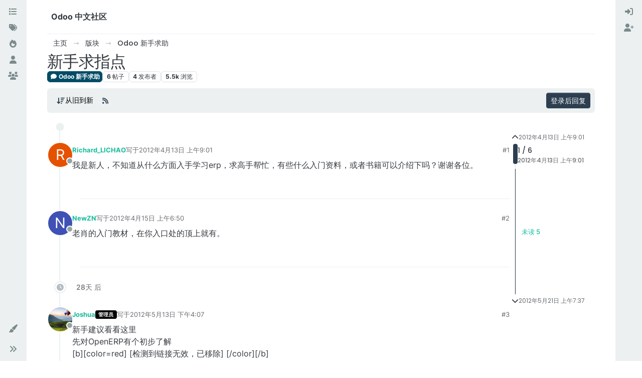

--- FILE ---
content_type: text/html; charset=utf-8
request_url: https://odoo.net.cn/topic/1578/%E6%96%B0%E6%89%8B%E6%B1%82%E6%8C%87%E7%82%B9
body_size: 14763
content:
<!DOCTYPE html>
<html lang="zh-CN" data-dir="ltr" style="direction: ltr;">
<head>
<title>新手求指点 | Odoo 中文社区</title>
<meta name="viewport" content="width&#x3D;device-width, initial-scale&#x3D;1.0" />
	<meta name="content-type" content="text/html; charset=UTF-8" />
	<meta name="apple-mobile-web-app-capable" content="yes" />
	<meta name="mobile-web-app-capable" content="yes" />
	<meta property="og:site_name" content="Odoo 中文社区" />
	<meta name="msapplication-badge" content="frequency=30; polling-uri=https://odoo.net.cn/sitemap.xml" />
	<meta name="theme-color" content="#ffffff" />
	<meta name="keywords" content="Odoo 中文,OpenERP 中文,Odoo,Odoo社区,Odoo中文社区,OpenERP,Odoo 中国,Odoo中国,Odoo培训,Odoo 二次开发,Odoo开发,Odoo教程" />
	<meta name="title" content="新手求指点" />
	<meta property="og:title" content="新手求指点" />
	<meta property="og:type" content="article" />
	<meta property="article:published_time" content="2012-04-13T09:01:35.000Z" />
	<meta property="article:modified_time" content="2012-05-21T07:37:35.000Z" />
	<meta property="article:section" content="Odoo 新手求助" />
	<meta name="description" content="我是新人，不知道从什么方面入手学习erp，求高手帮忙，有些什么入门资料，或者书籍可以介绍下吗？谢谢各位。" />
	<meta property="og:description" content="我是新人，不知道从什么方面入手学习erp，求高手帮忙，有些什么入门资料，或者书籍可以介绍下吗？谢谢各位。" />
	<meta property="og:image" content="https://odoo.net.cn/assets/images/logo@3x.png" />
	<meta property="og:image:url" content="https://odoo.net.cn/assets/images/logo@3x.png" />
	<meta property="og:image:width" content="963" />
	<meta property="og:image:height" content="225" />
	<meta property="og:url" content="https://odoo.net.cn/topic/1578/%E6%96%B0%E6%89%8B%E6%B1%82%E6%8C%87%E7%82%B9" />
	
<link rel="stylesheet" type="text/css" href="/assets/client-flatly.css?v=7u2bf5a3bs3" />
<link rel="icon" type="image/x-icon" href="/assets/uploads/system/favicon.ico?v&#x3D;7u2bf5a3bs3" />
	<link rel="manifest" href="/manifest.webmanifest" crossorigin="use-credentials" />
	<link rel="search" type="application/opensearchdescription+xml" title="Odoo 中文社区" href="/osd.xml" />
	<link rel="apple-touch-icon" href="/assets/images/touch/512.png" />
	<link rel="icon" sizes="36x36" href="/assets/images/touch/36.png" />
	<link rel="icon" sizes="48x48" href="/assets/images/touch/48.png" />
	<link rel="icon" sizes="72x72" href="/assets/images/touch/72.png" />
	<link rel="icon" sizes="96x96" href="/assets/images/touch/96.png" />
	<link rel="icon" sizes="144x144" href="/assets/images/touch/144.png" />
	<link rel="icon" sizes="192x192" href="/assets/images/touch/192.png" />
	<link rel="icon" sizes="512x512" href="/assets/images/touch/512.png" />
	<link rel="prefetch" href="/assets/src/modules/composer.js?v&#x3D;7u2bf5a3bs3" />
	<link rel="prefetch" href="/assets/src/modules/composer/uploads.js?v&#x3D;7u2bf5a3bs3" />
	<link rel="prefetch" href="/assets/src/modules/composer/drafts.js?v&#x3D;7u2bf5a3bs3" />
	<link rel="prefetch" href="/assets/src/modules/composer/tags.js?v&#x3D;7u2bf5a3bs3" />
	<link rel="prefetch" href="/assets/src/modules/composer/categoryList.js?v&#x3D;7u2bf5a3bs3" />
	<link rel="prefetch" href="/assets/src/modules/composer/resize.js?v&#x3D;7u2bf5a3bs3" />
	<link rel="prefetch" href="/assets/src/modules/composer/autocomplete.js?v&#x3D;7u2bf5a3bs3" />
	<link rel="prefetch" href="/assets/templates/composer.tpl?v&#x3D;7u2bf5a3bs3" />
	<link rel="prefetch" href="/assets/language/zh-CN/topic.json?v&#x3D;7u2bf5a3bs3" />
	<link rel="prefetch" href="/assets/language/zh-CN/modules.json?v&#x3D;7u2bf5a3bs3" />
	<link rel="prefetch" href="/assets/language/zh-CN/tags.json?v&#x3D;7u2bf5a3bs3" />
	<link rel="stylesheet" href="https://odoo.net.cn/assets/plugins/nodebb-plugin-emoji/emoji/styles.css?v&#x3D;7u2bf5a3bs3" />
	<link rel="prefetch stylesheet" href="/assets/plugins/nodebb-plugin-markdown/styles/default.css" />
	<link rel="prefetch" href="/assets/language/zh-CN/markdown.json?v&#x3D;7u2bf5a3bs3" />
	<link rel="canonical" href="https://odoo.net.cn/topic/1578/新手求指点" />
	<link rel="alternate" type="application/rss+xml" href="/topic/1578.rss" />
	<link rel="up" href="https://odoo.net.cn/category/6/odoo-新手求助" />
	<link rel="author" href="https://odoo.net.cn/user/richard_lichao" />
	
<script type="e9e295b43ac02b2c15649a6c-text/javascript">
var config = JSON.parse('{"relative_path":"","upload_url":"/assets/uploads","asset_base_url":"/assets","assetBaseUrl":"/assets","siteTitle":"Odoo \u4E2D\u6587\u793E\u533A","browserTitle":"Odoo \u4E2D\u6587\u793E\u533A","titleLayout":"&#123;pageTitle&#125; | &#123;browserTitle&#125;","showSiteTitle":true,"maintenanceMode":false,"postQueue":0,"minimumTitleLength":3,"maximumTitleLength":255,"minimumPostLength":8,"maximumPostLength":32767,"minimumTagsPerTopic":0,"maximumTagsPerTopic":5,"minimumTagLength":3,"maximumTagLength":15,"undoTimeout":10000,"useOutgoingLinksPage":false,"allowGuestHandles":false,"allowTopicsThumbnail":false,"usePagination":false,"disableChat":false,"disableChatMessageEditing":false,"maximumChatMessageLength":9007199254740991,"socketioTransports":["polling","websocket"],"socketioOrigins":"http://shine-it.net:* http://www.shine-it.net:* http://new.shine-it.net:* http://odoo.net.cn:* http://www.odoo.net.cn:* http://odoocn.org:* http://www.odoocn.org:*","websocketAddress":"","maxReconnectionAttempts":5,"reconnectionDelay":1500,"topicsPerPage":20,"postsPerPage":20,"maximumFileSize":20480,"theme:id":"nodebb-theme-harmony","theme:src":"https://cdn.jsdelivr.net/npm/bootswatch@5.2.3/dist/flatly/bootstrap.min.css","defaultLang":"zh-CN","userLang":"zh-CN","loggedIn":false,"uid":-1,"cache-buster":"v=7u2bf5a3bs3","topicPostSort":"oldest_to_newest","categoryTopicSort":"recently_replied","csrf_token":false,"searchEnabled":true,"searchDefaultInQuick":"titles","bootswatchSkin":"flatly","composer:showHelpTab":true,"enablePostHistory":true,"timeagoCutoff":30,"timeagoCodes":["af","am","ar","az-short","az","be","bg","bs","ca","cs","cy","da","de-short","de","dv","el","en-short","en","es-short","es","et","eu","fa-short","fa","fi","fr-short","fr","gl","he","hr","hu","hy","id","is","it-short","it","ja","jv","ko","ky","lt","lv","mk","nl","no","pl","pt-br-short","pt-br","pt-short","pt","ro","rs","ru","rw","si","sk","sl","sq","sr","sv","th","tr-short","tr","uk","ur","uz","vi","zh-CN","zh-TW"],"cookies":{"enabled":false,"message":"[[global:cookies.message]]","dismiss":"[[global:cookies.accept]]","link":"[[global:cookies.learn-more]]","link_url":"https:&#x2F;&#x2F;www.cookiesandyou.com"},"thumbs":{"size":512},"emailPrompt":1,"useragent":{"isSafari":false},"fontawesome":{"pro":false,"styles":["solid","brands","regular"],"version":"6.6.0"},"acpLang":"undefined","topicSearchEnabled":false,"disableCustomUserSkins":false,"defaultBootswatchSkin":"flatly","theme":{"enableQuickReply":true,"enableBreadcrumbs":true,"centerHeaderElements":false,"mobileTopicTeasers":false,"stickyToolbar":true,"autohideBottombar":true,"openSidebars":false,"chatModals":false},"openDraftsOnPageLoad":false,"spam-be-gone":{},"composer-default":{},"emojiCustomFirst":false,"question-and-answer":{"defaultCid_6":"on","forceQuestions":"off","defaultCid_2":"off","defaultCid_3":"off","defaultCid_4":"off","defaultCid_5":"off","defaultCid_7":"off","defaultCid_8":"off","defaultCid_9":"off","defaultCid_10":"off","defaultCid_11":"off","defaultCid_12":"off","defaultCid_13":"off","defaultCid_14":"off","defaultCid_15":"off","defaultCid_16":"off","defaultCid_18":"off","defaultCid_19":"off","toggleLock":"on","onlyAdmins":"off","defaultCid_20":"off","defaultCid_21":"off","defaultCid_22":"off","defaultCid_23":"off"},"markdown":{"highlight":1,"highlightLinesLanguageList":"[\\"python,py,gyp\\"]","hljsLanguages":["common"],"theme":"default.css","defaultHighlightLanguage":"","externalMark":false}}');
var app = {
user: JSON.parse('{"uid":-1,"username":"游客","displayname":"游客","userslug":"","fullname":"游客","email":"","icon:text":"?","icon:bgColor":"#aaa","groupTitle":"","groupTitleArray":[],"status":"offline","reputation":0,"email:confirmed":false,"unreadData":{"":{},"new":{},"watched":{},"unreplied":{}},"isAdmin":false,"isGlobalMod":false,"isMod":false,"privileges":{"chat":false,"chat:privileged":false,"upload:post:image":false,"upload:post:file":false,"signature":false,"invite":false,"group:create":false,"search:content":false,"search:users":false,"search:tags":false,"view:users":true,"view:tags":true,"view:groups":true,"local:login":false,"ban":false,"mute":false,"view:users:info":false},"blocks":[],"timeagoCode":"zh-CN","offline":true,"lastRoomId":null,"isEmailConfirmSent":false}')
};
document.documentElement.style.setProperty('--panel-offset', `${localStorage.getItem('panelOffset') || 0}px`);
</script>


</head>
<body class="page-topic page-topic-1578 page-topic-新手求指点 template-topic page-topic-category-6 page-topic-category-odoo-新手求助 parent-category-6 page-status-200 theme-harmony user-guest skin-flatly">
<a class="visually-hidden-focusable position-absolute top-0 start-0 p-3 m-3 bg-body" style="z-index: 1021;" href="#content">跳转至内容</a>
<div class="layout-container d-flex justify-content-between pb-4 pb-md-0">
<nav component="sidebar/left" class=" text-dark bg-light sidebar sidebar-left start-0 border-end vh-100 d-none d-lg-flex flex-column justify-content-between sticky-top">
<ul id="main-nav" class="list-unstyled d-flex flex-column w-100 gap-2 mt-2 overflow-y-auto">


<li class="nav-item mx-2 " title="版块">
<a class="nav-link navigation-link d-flex gap-2 justify-content-between align-items-center "  href="&#x2F;categories"  aria-label="版块">
<span class="d-flex gap-2 align-items-center text-nowrap truncate-open">
<span class="position-relative">

<i class="fa fa-fw fa-list" data-content=""></i>
<span component="navigation/count" class="visible-closed position-absolute top-0 start-100 translate-middle badge rounded-1 bg-primary hidden"></span>

</span>
<span class="nav-text small visible-open fw-semibold text-truncate">版块</span>
</span>
<span component="navigation/count" class="visible-open badge rounded-1 bg-primary hidden"></span>
</a>

</li>



<li class="nav-item mx-2 " title="标签">
<a class="nav-link navigation-link d-flex gap-2 justify-content-between align-items-center "  href="&#x2F;tags"  aria-label="标签">
<span class="d-flex gap-2 align-items-center text-nowrap truncate-open">
<span class="position-relative">

<i class="fa fa-fw fa-tags" data-content=""></i>
<span component="navigation/count" class="visible-closed position-absolute top-0 start-100 translate-middle badge rounded-1 bg-primary hidden"></span>

</span>
<span class="nav-text small visible-open fw-semibold text-truncate">标签</span>
</span>
<span component="navigation/count" class="visible-open badge rounded-1 bg-primary hidden"></span>
</a>

</li>



<li class="nav-item mx-2 " title="热门">
<a class="nav-link navigation-link d-flex gap-2 justify-content-between align-items-center "  href="&#x2F;popular"  aria-label="热门">
<span class="d-flex gap-2 align-items-center text-nowrap truncate-open">
<span class="position-relative">

<i class="fa fa-fw fa-fire" data-content=""></i>
<span component="navigation/count" class="visible-closed position-absolute top-0 start-100 translate-middle badge rounded-1 bg-primary hidden"></span>

</span>
<span class="nav-text small visible-open fw-semibold text-truncate">热门</span>
</span>
<span component="navigation/count" class="visible-open badge rounded-1 bg-primary hidden"></span>
</a>

</li>



<li class="nav-item mx-2 " title="用户">
<a class="nav-link navigation-link d-flex gap-2 justify-content-between align-items-center "  href="&#x2F;users"  aria-label="用户">
<span class="d-flex gap-2 align-items-center text-nowrap truncate-open">
<span class="position-relative">

<i class="fa fa-fw fa-user" data-content=""></i>
<span component="navigation/count" class="visible-closed position-absolute top-0 start-100 translate-middle badge rounded-1 bg-primary hidden"></span>

</span>
<span class="nav-text small visible-open fw-semibold text-truncate">用户</span>
</span>
<span component="navigation/count" class="visible-open badge rounded-1 bg-primary hidden"></span>
</a>

</li>



<li class="nav-item mx-2 " title="群组">
<a class="nav-link navigation-link d-flex gap-2 justify-content-between align-items-center "  href="&#x2F;groups"  aria-label="群组">
<span class="d-flex gap-2 align-items-center text-nowrap truncate-open">
<span class="position-relative">

<i class="fa fa-fw fa-group" data-content=""></i>
<span component="navigation/count" class="visible-closed position-absolute top-0 start-100 translate-middle badge rounded-1 bg-primary hidden"></span>

</span>
<span class="nav-text small visible-open fw-semibold text-truncate">群组</span>
</span>
<span component="navigation/count" class="visible-open badge rounded-1 bg-primary hidden"></span>
</a>

</li>


</ul>
<div class="sidebar-toggle-container align-self-start">

<div class="dropend m-2" component="skinSwitcher" title="皮肤">
<a data-bs-toggle="dropdown" href="#" role="button" class="nav-link position-relative" aria-haspopup="true" aria-expanded="false" aria-label="皮肤">
<span class="justify-content-between w-100">
<span class="d-flex gap-2 align-items-center text-nowrap truncate-open">
<span>
<i component="skinSwitcher/icon" class="fa fa-fw fa-paintbrush"></i>
</span>
<span class="nav-text small visible-open fw-semibold">皮肤</span>
</span>
</span>
</a>
<ul class="dropdown-menu p-1 text-sm overflow-auto p-1" role="menu">
<div class="d-flex">
<div>
<li class="dropdown-header">Light</li>
<div class="d-grid" style="grid-template-columns: 1fr 1fr;">

<li>
<a href="#" class="dropdown-item rounded-1" data-value="cerulean" role="menuitem">Cerulean <i class="fa fa-fw fa-check  invisible "></i></a>
</li>

<li>
<a href="#" class="dropdown-item rounded-1" data-value="cosmo" role="menuitem">Cosmo <i class="fa fa-fw fa-check  invisible "></i></a>
</li>

<li>
<a href="#" class="dropdown-item rounded-1" data-value="flatly" role="menuitem">Flatly <i class="fa fa-fw fa-check  invisible "></i></a>
</li>

<li>
<a href="#" class="dropdown-item rounded-1" data-value="journal" role="menuitem">Journal <i class="fa fa-fw fa-check  invisible "></i></a>
</li>

<li>
<a href="#" class="dropdown-item rounded-1" data-value="litera" role="menuitem">Litera <i class="fa fa-fw fa-check  invisible "></i></a>
</li>

<li>
<a href="#" class="dropdown-item rounded-1" data-value="lumen" role="menuitem">Lumen <i class="fa fa-fw fa-check  invisible "></i></a>
</li>

<li>
<a href="#" class="dropdown-item rounded-1" data-value="lux" role="menuitem">Lux <i class="fa fa-fw fa-check  invisible "></i></a>
</li>

<li>
<a href="#" class="dropdown-item rounded-1" data-value="materia" role="menuitem">Materia <i class="fa fa-fw fa-check  invisible "></i></a>
</li>

<li>
<a href="#" class="dropdown-item rounded-1" data-value="minty" role="menuitem">Minty <i class="fa fa-fw fa-check  invisible "></i></a>
</li>

<li>
<a href="#" class="dropdown-item rounded-1" data-value="morph" role="menuitem">Morph <i class="fa fa-fw fa-check  invisible "></i></a>
</li>

<li>
<a href="#" class="dropdown-item rounded-1" data-value="pulse" role="menuitem">Pulse <i class="fa fa-fw fa-check  invisible "></i></a>
</li>

<li>
<a href="#" class="dropdown-item rounded-1" data-value="sandstone" role="menuitem">Sandstone <i class="fa fa-fw fa-check  invisible "></i></a>
</li>

<li>
<a href="#" class="dropdown-item rounded-1" data-value="simplex" role="menuitem">Simplex <i class="fa fa-fw fa-check  invisible "></i></a>
</li>

<li>
<a href="#" class="dropdown-item rounded-1" data-value="sketchy" role="menuitem">Sketchy <i class="fa fa-fw fa-check  invisible "></i></a>
</li>

<li>
<a href="#" class="dropdown-item rounded-1" data-value="spacelab" role="menuitem">Spacelab <i class="fa fa-fw fa-check  invisible "></i></a>
</li>

<li>
<a href="#" class="dropdown-item rounded-1" data-value="united" role="menuitem">United <i class="fa fa-fw fa-check  invisible "></i></a>
</li>

<li>
<a href="#" class="dropdown-item rounded-1" data-value="yeti" role="menuitem">Yeti <i class="fa fa-fw fa-check  invisible "></i></a>
</li>

<li>
<a href="#" class="dropdown-item rounded-1" data-value="zephyr" role="menuitem">Zephyr <i class="fa fa-fw fa-check  invisible "></i></a>
</li>

</div>
</div>
<div>
<li class="dropdown-header">Dark</li>

<li>
<a href="#" class="dropdown-item rounded-1" data-value="cyborg" role="menuitem">Cyborg <i class="fa fa-fw fa-check  invisible "></i></a>
</li>

<li>
<a href="#" class="dropdown-item rounded-1" data-value="darkly" role="menuitem">Darkly <i class="fa fa-fw fa-check  invisible "></i></a>
</li>

<li>
<a href="#" class="dropdown-item rounded-1" data-value="quartz" role="menuitem">Quartz <i class="fa fa-fw fa-check  invisible "></i></a>
</li>

<li>
<a href="#" class="dropdown-item rounded-1" data-value="slate" role="menuitem">Slate <i class="fa fa-fw fa-check  invisible "></i></a>
</li>

<li>
<a href="#" class="dropdown-item rounded-1" data-value="solar" role="menuitem">Solar <i class="fa fa-fw fa-check  invisible "></i></a>
</li>

<li>
<a href="#" class="dropdown-item rounded-1" data-value="superhero" role="menuitem">Superhero <i class="fa fa-fw fa-check  invisible "></i></a>
</li>

<li>
<a href="#" class="dropdown-item rounded-1" data-value="vapor" role="menuitem">Vapor <i class="fa fa-fw fa-check  invisible "></i></a>
</li>

</div>
</div>
<hr class="my-1"/>
<div class="d-grid" style="grid-template-columns: 1fr 1fr;">

<li>
<a href="#" class="dropdown-item rounded-1" data-value="" role="menuitem">默认（Flatly） <i class="fa fa-fw fa-check "></i></a>
</li>

<li>
<a href="#" class="dropdown-item rounded-1" data-value="noskin" role="menuitem">不使用皮肤 <i class="fa fa-fw fa-check  invisible "></i></a>
</li>


</div>
</ul>
</div>

<div class="sidebar-toggle m-2 d-none d-lg-block">
<a href="#" role="button" component="sidebar/toggle" class="nav-link d-flex gap-2 align-items-center p-2 pointer w-100 text-nowrap" title="展开" aria-label="侧栏滚动">
<i class="fa fa-fw fa-angles-right"></i>
<i class="fa fa-fw fa-angles-left"></i>
<span class="nav-text visible-open fw-semibold small lh-1">折叠</span>
</a>
</div>
</div>
</nav>
<main id="panel" class="d-flex flex-column gap-3 flex-grow-1 mt-3" style="min-width: 0;">

<div class="container-lg px-md-4 brand-container">
<div class="col-12 d-flex border-bottom pb-3 ">
<div component="brand/wrapper" class="d-flex align-items-center gap-3 p-2 rounded-1 align-content-stretch ">


<a component="siteTitle" class="text-truncate align-self-stretch align-items-center d-flex" href="/">
<h1 class="fs-6 fw-bold text-body mb-0">Odoo 中文社区</h1>
</a>

</div>

</div>
</div>

<script type="e9e295b43ac02b2c15649a6c-text/javascript">
const headerEl = document.getElementById('header-menu');
if (headerEl) {
const rect = headerEl.getBoundingClientRect();
const offset = Math.max(0, rect.bottom);
document.documentElement.style.setProperty('--panel-offset', offset + `px`);
} else {
document.documentElement.style.setProperty('--panel-offset', `0px`);
}
</script>
<div class="container-lg px-md-4 d-flex flex-column gap-3 h-100 mb-5 mb-lg-0" id="content">
<noscript>
<div class="alert alert-danger">
<p>
Your browser does not seem to support JavaScript. As a result, your viewing experience will be diminished, and you have been placed in <strong>read-only mode</strong>.
</p>
<p>
Please download a browser that supports JavaScript, or enable it if it's disabled (i.e. NoScript).
</p>
</div>
</noscript>
<script type="application/ld+json">{
"@context": "https://schema.org",
"@type": "BreadcrumbList",
"itemListElement": [{
"@type": "ListItem",
"position": 1,
"name": "Odoo 中文社区",
"item": "https://odoo.net.cn"
}
,{
"@type": "ListItem",
"position": 2,
"name": "版块"
,"item": "https://odoo.net.cn/categories"
},{
"@type": "ListItem",
"position": 3,
"name": "Odoo 新手求助"
,"item": "https://odoo.net.cn/category/6/odoo-新手求助"
},{
"@type": "ListItem",
"position": 4,
"name": "新手求指点"

}
]}</script>


<ol class="breadcrumb mb-0 " itemscope="itemscope" itemprop="breadcrumb" itemtype="http://schema.org/BreadcrumbList">

<li itemscope="itemscope" itemprop="itemListElement" itemtype="http://schema.org/ListItem" class="breadcrumb-item ">
<meta itemprop="position" content="1" />
<a href="https://odoo.net.cn" itemprop="item">
<span class="fw-semibold" itemprop="name">主页</span>
</a>
</li>

<li itemscope="itemscope" itemprop="itemListElement" itemtype="http://schema.org/ListItem" class="breadcrumb-item ">
<meta itemprop="position" content="2" />
<a href="https://odoo.net.cn/categories" itemprop="item">
<span class="fw-semibold" itemprop="name">版块</span>
</a>
</li>

<li itemscope="itemscope" itemprop="itemListElement" itemtype="http://schema.org/ListItem" class="breadcrumb-item ">
<meta itemprop="position" content="3" />
<a href="https://odoo.net.cn/category/6/odoo-新手求助" itemprop="item">
<span class="fw-semibold" itemprop="name">Odoo 新手求助</span>
</a>
</li>

<li component="breadcrumb/current" itemscope="itemscope" itemprop="itemListElement" itemtype="http://schema.org/ListItem" class="breadcrumb-item active">
<meta itemprop="position" content="4" />

<span class="fw-semibold" itemprop="name">新手求指点</span>

</li>

</ol>



<div itemid="/topic/1578/%E6%96%B0%E6%89%8B%E6%B1%82%E6%8C%87%E7%82%B9" itemscope itemtype="https://schema.org/DiscussionForumPosting">
<meta itemprop="headline" content="新手求指点">
<meta itemprop="text" content="新手求指点">
<meta itemprop="url" content="/topic/1578/%E6%96%B0%E6%89%8B%E6%B1%82%E6%8C%87%E7%82%B9">
<meta itemprop="datePublished" content="2012-04-13T09:01:35.000Z">
<meta itemprop="dateModified" content="2012-05-21T07:37:35.000Z">
<div itemprop="author" itemscope itemtype="https://schema.org/Person">
<meta itemprop="name" content="Richard_LICHAO">
<meta itemprop="url" content="/user/richard_lichao">
</div>
<div class="d-flex flex-column gap-3">
<div class="d-flex flex-wrap">
<div class="d-flex flex-column gap-3 flex-grow-1">
<h1 component="post/header" class="tracking-tight fw-semibold fs-3 mb-0 text-break ">
<span class="topic-title" component="topic/title">新手求指点</span>
</h1>
<div class="topic-info d-flex gap-2 align-items-center flex-wrap ">
<span component="topic/labels" class="d-flex gap-2 hidden">
<span component="topic/scheduled" class="badge badge border border-gray-300 text-body hidden">
<i class="fa fa-clock-o"></i> 已定时
</span>
<span component="topic/pinned" class="badge badge border border-gray-300 text-body hidden">
<i class="fa fa-thumb-tack"></i> 已固定
</span>
<span component="topic/locked" class="badge badge border border-gray-300 text-body hidden">
<i class="fa fa-lock"></i> 已锁定
</span>
<a component="topic/moved" href="/category/" class="badge badge border border-gray-300 text-body text-decoration-none hidden">
<i class="fa fa-arrow-circle-right"></i> 已移动
</a>

</span>
<a href="/category/6/odoo-新手求助" class="badge px-1 text-truncate text-decoration-none border" style="color: #FFFFFF;background-color: #004c66;border-color: #004c66!important; max-width: 70vw;">
			<i class="fa fa-fw fa-comment"></i>
			Odoo 新手求助
		</a>
<div data-tid="1578" component="topic/tags" class="lh-1 tags tag-list d-flex flex-wrap hidden-xs hidden-empty gap-2"></div>
<div class="d-flex hidden-xs gap-2"><span class="badge text-body border border-gray-300 stats text-xs">
<i class="fa-regular fa-fw fa-message visible-xs-inline" title="帖子"></i>
<span component="topic/post-count" title="6" class="fw-bold">6</span>
<span class="hidden-xs text-lowercase fw-normal">帖子</span>
</span>
<span class="badge text-body border border-gray-300 stats text-xs">
<i class="fa fa-fw fa-user visible-xs-inline" title="发布者"></i>
<span title="4" class="fw-bold">4</span>
<span class="hidden-xs text-lowercase fw-normal">发布者</span>
</span>
<span class="badge text-body border border-gray-300 stats text-xs">
<i class="fa fa-fw fa-eye visible-xs-inline" title="浏览"></i>
<span class="fw-bold" title="5532">5.5k</span>
<span class="hidden-xs text-lowercase fw-normal">浏览</span>
</span></div>
</div>
</div>
<div class="d-flex gap-2 justify-content-end align-items-center mt-2 hidden-empty" component="topic/thumb/list"></div>
</div>
<div class="row mb-4 mb-lg-0">
<div class="topic col-lg-12">
<div class="sticky-tools">
<nav class="d-flex flex-nowrap my-2 p-0 border-0 rounded topic-main-buttons">
<div class="d-flex flex-row p-2 text-bg-light border rounded w-100 align-items-center">
<div class="d-flex me-auto mb-0 gap-2 align-items-center flex-wrap">


<div class="btn-group bottom-sheet" component="thread/sort">
<button class="btn btn-ghost btn-sm ff-secondary d-flex gap-2 align-items-center dropdown-toggle" data-bs-toggle="dropdown" aria-haspopup="true" aria-expanded="false" aria-label="帖子分类选项，1%">
<i class="fa fa-fw fa-arrow-down-wide-short text-primary"></i>
<span class="d-none d-md-inline fw-semibold">从旧到新</span>
</button>
<ul class="dropdown-menu p-1 text-sm" role="menu">
<li>
<a class="dropdown-item rounded-1 d-flex align-items-center gap-2" href="#" class="oldest_to_newest" data-sort="oldest_to_newest" role="menuitem">
<span class="flex-grow-1">从旧到新</span>
<i class="flex-shrink-0 fa fa-fw text-secondary"></i>
</a>
</li>
<li>
<a class="dropdown-item rounded-1 d-flex align-items-center gap-2" href="#" class="newest_to_oldest" data-sort="newest_to_oldest" role="menuitem">
<span class="flex-grow-1">从新到旧</span>
<i class="flex-shrink-0 fa fa-fw text-secondary"></i>
</a>
</li>
<li>
<a class="dropdown-item rounded-1 d-flex align-items-center gap-2" href="#" class="most_votes" data-sort="most_votes" role="menuitem">
<span class="flex-grow-1">最多赞同</span>
<i class="flex-shrink-0 fa fa-fw text-secondary"></i>
</a>
</li>
</ul>
</div>


<a class="btn btn-ghost btn-sm d-none d-lg-flex align-items-center align-self-stretch" target="_blank" href="/topic/1578.rss" title="RSS 订阅"><i class="fa fa-rss text-primary"></i></a>


</div>



<a component="topic/reply/guest" href="/login" class="d-flex align-items-center fw-semibold btn btn-sm btn-primary">登录后回复</a>


</div>
</nav>
</div>



<div component="topic/deleted/message" class="alert alert-warning mt-3 hidden d-flex justify-content-between flex-wrap">
<span>此主题已被删除。只有拥有主题管理权限的用户可以查看。</span>
<span>

</span>
</div>

<div class="d-flex gap-0 gap-lg-5">
<div class="posts-container" style="min-width: 0;">
<ul component="topic" class="posts timeline list-unstyled mt-sm-2 p-0 py-3" style="min-width: 0;" data-tid="1578" data-cid="6">

<li component="post" class="pt-4   topic-owner-post" data-index="0" data-pid="1578" data-uid="1777" data-timestamp="1334307695000" data-username="Richard_LICHAO" data-userslug="richard_lichao" itemprop="comment" itemtype="http://schema.org/Comment" itemscope>
<a component="post/anchor" data-index="0" id="1"></a>
<meta itemprop="datePublished" content="2012-04-13T09:01:35.000Z">


<div class="d-flex align-items-start gap-3">
<div class="bg-body d-none d-sm-block rounded-circle" style="outline: 2px solid var(--bs-body-bg);">
<a class="d-inline-block position-relative text-decoration-none" href="/user/richard_lichao" aria-label="用户头像Richard_LICHAO">
<span title="Richard_LICHAO" data-uid="1777" class="avatar  avatar-rounded" component="user/picture" style="--avatar-size: 48px; background-color: #e65100">R</span>
<span component="user/status" class="position-absolute translate-middle-y border border-white border-2 rounded-circle status offline"><span class="visually-hidden">离线</span></span>
</a>
</div>
<div class="post-container d-flex flex-grow-1 flex-column w-100" style="min-width:0;">
<div class="d-flex align-items-center gap-1 flex-wrap w-100 post-header mt-1" itemprop="author" itemscope itemtype="https://schema.org/Person">
<meta itemprop="name" content="Richard_LICHAO">
<meta itemprop="url" content="/user/richard_lichao">
<div class="bg-body d-sm-none">
<a class="d-inline-block position-relative text-decoration-none" href="/user/richard_lichao">
<span title="Richard_LICHAO" data-uid="1777" class="avatar  avatar-rounded" component="user/picture" style="--avatar-size: 20px; background-color: #e65100">R</span>
<span component="user/status" class="position-absolute translate-middle-y border border-white border-2 rounded-circle status offline"><span class="visually-hidden">离线</span></span>
</a>
</div>
<a class="fw-bold text-nowrap" href="/user/richard_lichao" data-username="Richard_LICHAO" data-uid="1777">Richard_LICHAO</a>


<div class="d-flex gap-1 align-items-center">
<span class="text-muted">写于<a href="/post/1578" class="timeago text-muted" title="2012-04-13T09:01:35.000Z"></a></span>
<i component="post/edit-indicator" class="fa fa-edit text-muted edit-icon hidden" title="编辑 Invalid Date"></i>
<span data-editor="" component="post/editor" class="visually-hidden">最后由  编辑 <span class="timeago" title="Invalid Date"></span></span>
</div>

<div class="d-flex align-items-center gap-1 flex-grow-1 justify-content-end">
<span class="bookmarked opacity-0 text-primary"><i class="fa fa-bookmark-o"></i></span>
<a href="/post/1578" class="post-index text-muted d-none d-md-inline">#1</a>
</div>
</div>
<div class="content mt-2 text-break" component="post/content" itemprop="text">
<p dir="auto">我是新人，不知道从什么方面入手学习erp，求高手帮忙，有些什么入门资料，或者书籍可以介绍下吗？谢谢各位。</p>

</div>
</div>
</div>
<div component="post/footer" class="post-footer border-bottom pb-2">

<div class="d-flex">

<a component="post/reply-count" data-target-component="post/replies/container" href="#" class="d-flex gap-2 align-items-center mt-2 btn btn-ghost ff-secondary border rounded-1 p-1 text-muted text-decoration-none text-xs hidden">
<span component="post/reply-count/avatars" class="d-flex gap-1 ">


</span>
<span class="ms-2 replies-count fw-semibold" component="post/reply-count/text" data-replies="0">1 条回复</span>
<span class="ms-2 replies-last hidden-xs fw-semibold">最后回复 <span class="timeago" title=""></span></span>
<i class="fa fa-fw fa-chevron-down" component="post/replies/open"></i>
</a>

</div>
<div component="post/replies/container" class="my-2 col-11 border rounded-1 p-3 hidden-empty"></div>
<div component="post/actions" class="d-flex justify-content-end gap-1 post-tools">
<!-- This partial intentionally left blank; overwritten by nodebb-plugin-reactions -->
<a component="post/reply" href="#" class="btn btn-ghost btn-sm hidden" title="回复"><i class="fa fa-fw fa-reply text-primary"></i></a>
<a component="post/quote" href="#" class="btn btn-ghost btn-sm hidden" title="引用"><i class="fa fa-fw fa-quote-right text-primary"></i></a>

<div class="d-flex votes align-items-center">
<a component="post/upvote" href="#" class="btn btn-ghost btn-sm" title="顶贴">
<i class="fa fa-fw fa-chevron-up text-primary"></i>
</a>
<meta itemprop="upvoteCount" content="0">
<meta itemprop="downvoteCount" content="0">
<a href="#" class="px-2 mx-1 btn btn-ghost btn-sm" component="post/vote-count" data-votes="0" title="投票人">0</a>

<a component="post/downvote" href="#" class="btn btn-ghost btn-sm" title="踩帖">
<i class="fa fa-fw fa-chevron-down text-primary"></i>
</a>

</div>

<span component="post/tools" class="dropdown bottom-sheet hidden">
<a class="btn btn-ghost btn-sm ff-secondary dropdown-toggle" href="#" data-bs-toggle="dropdown" aria-haspopup="true" aria-expanded="false" aria-label="帖子工具"><i class="fa fa-fw fa-ellipsis-v text-primary"></i></a>
<ul class="dropdown-menu dropdown-menu-end p-1 text-sm" role="menu"></ul>
</span>
</div>
</div>

</li>




<li component="post" class="pt-4   " data-index="1" data-pid="11663" data-uid="473" data-timestamp="1334472636000" data-username="NewZN" data-userslug="newzn" itemprop="comment" itemtype="http://schema.org/Comment" itemscope>
<a component="post/anchor" data-index="1" id="2"></a>
<meta itemprop="datePublished" content="2012-04-15T06:50:36.000Z">


<div class="d-flex align-items-start gap-3">
<div class="bg-body d-none d-sm-block rounded-circle" style="outline: 2px solid var(--bs-body-bg);">
<a class="d-inline-block position-relative text-decoration-none" href="/user/newzn" aria-label="用户头像NewZN">
<span title="NewZN" data-uid="473" class="avatar  avatar-rounded" component="user/picture" style="--avatar-size: 48px; background-color: #3f51b5">N</span>
<span component="user/status" class="position-absolute translate-middle-y border border-white border-2 rounded-circle status offline"><span class="visually-hidden">离线</span></span>
</a>
</div>
<div class="post-container d-flex flex-grow-1 flex-column w-100" style="min-width:0;">
<div class="d-flex align-items-center gap-1 flex-wrap w-100 post-header mt-1" itemprop="author" itemscope itemtype="https://schema.org/Person">
<meta itemprop="name" content="NewZN">
<meta itemprop="url" content="/user/newzn">
<div class="bg-body d-sm-none">
<a class="d-inline-block position-relative text-decoration-none" href="/user/newzn">
<span title="NewZN" data-uid="473" class="avatar  avatar-rounded" component="user/picture" style="--avatar-size: 20px; background-color: #3f51b5">N</span>
<span component="user/status" class="position-absolute translate-middle-y border border-white border-2 rounded-circle status offline"><span class="visually-hidden">离线</span></span>
</a>
</div>
<a class="fw-bold text-nowrap" href="/user/newzn" data-username="NewZN" data-uid="473">NewZN</a>


<div class="d-flex gap-1 align-items-center">
<span class="text-muted">写于<a href="/post/11663" class="timeago text-muted" title="2012-04-15T06:50:36.000Z"></a></span>
<i component="post/edit-indicator" class="fa fa-edit text-muted edit-icon hidden" title="编辑 Invalid Date"></i>
<span data-editor="" component="post/editor" class="visually-hidden">最后由  编辑 <span class="timeago" title="Invalid Date"></span></span>
</div>

<div class="d-flex align-items-center gap-1 flex-grow-1 justify-content-end">
<span class="bookmarked opacity-0 text-primary"><i class="fa fa-bookmark-o"></i></span>
<a href="/post/11663" class="post-index text-muted d-none d-md-inline">#2</a>
</div>
</div>
<div class="content mt-2 text-break" component="post/content" itemprop="text">
<p dir="auto">老肖的入门教材，在你入口处的顶上就有。</p>

</div>
</div>
</div>
<div component="post/footer" class="post-footer border-bottom pb-2">

<div class="d-flex">

<a component="post/reply-count" data-target-component="post/replies/container" href="#" class="d-flex gap-2 align-items-center mt-2 btn btn-ghost ff-secondary border rounded-1 p-1 text-muted text-decoration-none text-xs hidden">
<span component="post/reply-count/avatars" class="d-flex gap-1 ">


</span>
<span class="ms-2 replies-count fw-semibold" component="post/reply-count/text" data-replies="0">1 条回复</span>
<span class="ms-2 replies-last hidden-xs fw-semibold">最后回复 <span class="timeago" title=""></span></span>
<i class="fa fa-fw fa-chevron-down" component="post/replies/open"></i>
</a>

</div>
<div component="post/replies/container" class="my-2 col-11 border rounded-1 p-3 hidden-empty"></div>
<div component="post/actions" class="d-flex justify-content-end gap-1 post-tools">
<!-- This partial intentionally left blank; overwritten by nodebb-plugin-reactions -->
<a component="post/reply" href="#" class="btn btn-ghost btn-sm hidden" title="回复"><i class="fa fa-fw fa-reply text-primary"></i></a>
<a component="post/quote" href="#" class="btn btn-ghost btn-sm hidden" title="引用"><i class="fa fa-fw fa-quote-right text-primary"></i></a>

<div class="d-flex votes align-items-center">
<a component="post/upvote" href="#" class="btn btn-ghost btn-sm" title="顶贴">
<i class="fa fa-fw fa-chevron-up text-primary"></i>
</a>
<meta itemprop="upvoteCount" content="0">
<meta itemprop="downvoteCount" content="0">
<a href="#" class="px-2 mx-1 btn btn-ghost btn-sm" component="post/vote-count" data-votes="0" title="投票人">0</a>

<a component="post/downvote" href="#" class="btn btn-ghost btn-sm" title="踩帖">
<i class="fa fa-fw fa-chevron-down text-primary"></i>
</a>

</div>

<span component="post/tools" class="dropdown bottom-sheet hidden">
<a class="btn btn-ghost btn-sm ff-secondary dropdown-toggle" href="#" data-bs-toggle="dropdown" aria-haspopup="true" aria-expanded="false" aria-label="帖子工具"><i class="fa fa-fw fa-ellipsis-v text-primary"></i></a>
<ul class="dropdown-menu dropdown-menu-end p-1 text-sm" role="menu"></ul>
</span>
</div>
</div>

</li>




<li component="post" class="pt-4   " data-index="2" data-pid="11815" data-uid="457" data-timestamp="1336925238000" data-username="Joshua" data-userslug="joshua" itemprop="comment" itemtype="http://schema.org/Comment" itemscope>
<a component="post/anchor" data-index="2" id="3"></a>
<meta itemprop="datePublished" content="2012-05-13T16:07:18.000Z">


<div class="d-flex align-items-start gap-3">
<div class="bg-body d-none d-sm-block rounded-circle" style="outline: 2px solid var(--bs-body-bg);">
<a class="d-inline-block position-relative text-decoration-none" href="/user/joshua" aria-label="用户头像Joshua">
<script src="/cdn-cgi/scripts/7d0fa10a/cloudflare-static/rocket-loader.min.js" data-cf-settings="e9e295b43ac02b2c15649a6c-|49"></script><img title="Joshua" data-uid="457" class="avatar  avatar-rounded" alt="Joshua" loading="lazy" component="user/picture" src="/assets/uploads/profile/uid-457/457-profileavatar-1747191030009.jpeg" style="--avatar-size: 48px;" onError="this.remove()" itemprop="image" /><span title="Joshua" data-uid="457" class="avatar  avatar-rounded" component="user/picture" style="--avatar-size: 48px; background-color: #9c27b0">J</span>
<span component="user/status" class="position-absolute translate-middle-y border border-white border-2 rounded-circle status offline"><span class="visually-hidden">离线</span></span>
</a>
</div>
<div class="post-container d-flex flex-grow-1 flex-column w-100" style="min-width:0;">
<div class="d-flex align-items-center gap-1 flex-wrap w-100 post-header mt-1" itemprop="author" itemscope itemtype="https://schema.org/Person">
<meta itemprop="name" content="Joshua">
<meta itemprop="url" content="/user/joshua">
<div class="bg-body d-sm-none">
<a class="d-inline-block position-relative text-decoration-none" href="/user/joshua">
<script src="/cdn-cgi/scripts/7d0fa10a/cloudflare-static/rocket-loader.min.js" data-cf-settings="e9e295b43ac02b2c15649a6c-|49"></script><img title="Joshua" data-uid="457" class="avatar  avatar-rounded" alt="Joshua" loading="lazy" component="user/picture" src="/assets/uploads/profile/uid-457/457-profileavatar-1747191030009.jpeg" style="--avatar-size: 20px;" onError="this.remove()" itemprop="image" /><span title="Joshua" data-uid="457" class="avatar  avatar-rounded" component="user/picture" style="--avatar-size: 20px; background-color: #9c27b0">J</span>
<span component="user/status" class="position-absolute translate-middle-y border border-white border-2 rounded-circle status offline"><span class="visually-hidden">离线</span></span>
</a>
</div>
<a class="fw-bold text-nowrap" href="/user/joshua" data-username="Joshua" data-uid="457">Joshua</a>


<a href="/groups/administrators" class="badge rounded-1 text-uppercase text-truncate text-decoration-none" style="max-width: 150px;color:#ffffff;background-color: #000000;"><i class="fa hidden"></i><span class="badge-text align-text-bottom">管理员</span></a>



<div class="d-flex gap-1 align-items-center">
<span class="text-muted">写于<a href="/post/11815" class="timeago text-muted" title="2012-05-13T16:07:18.000Z"></a></span>
<i component="post/edit-indicator" class="fa fa-edit text-muted edit-icon hidden" title="编辑 Invalid Date"></i>
<span data-editor="" component="post/editor" class="visually-hidden">最后由  编辑 <span class="timeago" title="Invalid Date"></span></span>
</div>

<div class="d-flex align-items-center gap-1 flex-grow-1 justify-content-end">
<span class="bookmarked opacity-0 text-primary"><i class="fa fa-bookmark-o"></i></span>
<a href="/post/11815" class="post-index text-muted d-none d-md-inline">#3</a>
</div>
</div>
<div class="content mt-2 text-break" component="post/content" itemprop="text">
<p dir="auto">新手建议看看这里<br />先对OpenERP有个初步了解<br />[b][color=red] [检测到链接无效，已移除] [/color][/b]<br /><br />然后就可以对应你的喜好有两个频道供你选择<br />从代码开始看<br /> [检测到链接无效，已移除] <br /><br />从业务流程上开始看的<br /> [检测到链接无效，已移除] <br /><br />如果对于各个模块想有个更直观的查询可以安装这个 [检测到链接无效，已移除] 模块<br /><br /></p>

</div>
</div>
</div>
<div component="post/footer" class="post-footer border-bottom pb-2">

<div component="post/signature" data-uid="457" class="text-xs text-muted mt-2"><p dir="auto">【上海先安科技】(joshua AT <a href="http://openerp.cn" rel="nofollow ugc">openerp.cn</a>)，欢迎关注公众号：openerp_cn</p>
</div>

<div class="d-flex">

<a component="post/reply-count" data-target-component="post/replies/container" href="#" class="d-flex gap-2 align-items-center mt-2 btn btn-ghost ff-secondary border rounded-1 p-1 text-muted text-decoration-none text-xs hidden">
<span component="post/reply-count/avatars" class="d-flex gap-1 ">


</span>
<span class="ms-2 replies-count fw-semibold" component="post/reply-count/text" data-replies="0">1 条回复</span>
<span class="ms-2 replies-last hidden-xs fw-semibold">最后回复 <span class="timeago" title=""></span></span>
<i class="fa fa-fw fa-chevron-down" component="post/replies/open"></i>
</a>

</div>
<div component="post/replies/container" class="my-2 col-11 border rounded-1 p-3 hidden-empty"></div>
<div component="post/actions" class="d-flex justify-content-end gap-1 post-tools">
<!-- This partial intentionally left blank; overwritten by nodebb-plugin-reactions -->
<a component="post/reply" href="#" class="btn btn-ghost btn-sm hidden" title="回复"><i class="fa fa-fw fa-reply text-primary"></i></a>
<a component="post/quote" href="#" class="btn btn-ghost btn-sm hidden" title="引用"><i class="fa fa-fw fa-quote-right text-primary"></i></a>

<div class="d-flex votes align-items-center">
<a component="post/upvote" href="#" class="btn btn-ghost btn-sm" title="顶贴">
<i class="fa fa-fw fa-chevron-up text-primary"></i>
</a>
<meta itemprop="upvoteCount" content="0">
<meta itemprop="downvoteCount" content="0">
<a href="#" class="px-2 mx-1 btn btn-ghost btn-sm" component="post/vote-count" data-votes="0" title="投票人">0</a>

<a component="post/downvote" href="#" class="btn btn-ghost btn-sm" title="踩帖">
<i class="fa fa-fw fa-chevron-down text-primary"></i>
</a>

</div>

<span component="post/tools" class="dropdown bottom-sheet hidden">
<a class="btn btn-ghost btn-sm ff-secondary dropdown-toggle" href="#" data-bs-toggle="dropdown" aria-haspopup="true" aria-expanded="false" aria-label="帖子工具"><i class="fa fa-fw fa-ellipsis-v text-primary"></i></a>
<ul class="dropdown-menu dropdown-menu-end p-1 text-sm" role="menu"></ul>
</span>
</div>
</div>

</li>




<li component="post" class="pt-4   topic-owner-post" data-index="3" data-pid="11861" data-uid="1777" data-timestamp="1337568045000" data-username="Richard_LICHAO" data-userslug="richard_lichao" itemprop="comment" itemtype="http://schema.org/Comment" itemscope>
<a component="post/anchor" data-index="3" id="4"></a>
<meta itemprop="datePublished" content="2012-05-21T02:40:45.000Z">


<div class="d-flex align-items-start gap-3">
<div class="bg-body d-none d-sm-block rounded-circle" style="outline: 2px solid var(--bs-body-bg);">
<a class="d-inline-block position-relative text-decoration-none" href="/user/richard_lichao" aria-label="用户头像Richard_LICHAO">
<span title="Richard_LICHAO" data-uid="1777" class="avatar  avatar-rounded" component="user/picture" style="--avatar-size: 48px; background-color: #e65100">R</span>
<span component="user/status" class="position-absolute translate-middle-y border border-white border-2 rounded-circle status offline"><span class="visually-hidden">离线</span></span>
</a>
</div>
<div class="post-container d-flex flex-grow-1 flex-column w-100" style="min-width:0;">
<div class="d-flex align-items-center gap-1 flex-wrap w-100 post-header mt-1" itemprop="author" itemscope itemtype="https://schema.org/Person">
<meta itemprop="name" content="Richard_LICHAO">
<meta itemprop="url" content="/user/richard_lichao">
<div class="bg-body d-sm-none">
<a class="d-inline-block position-relative text-decoration-none" href="/user/richard_lichao">
<span title="Richard_LICHAO" data-uid="1777" class="avatar  avatar-rounded" component="user/picture" style="--avatar-size: 20px; background-color: #e65100">R</span>
<span component="user/status" class="position-absolute translate-middle-y border border-white border-2 rounded-circle status offline"><span class="visually-hidden">离线</span></span>
</a>
</div>
<a class="fw-bold text-nowrap" href="/user/richard_lichao" data-username="Richard_LICHAO" data-uid="1777">Richard_LICHAO</a>


<div class="d-flex gap-1 align-items-center">
<span class="text-muted">写于<a href="/post/11861" class="timeago text-muted" title="2012-05-21T02:40:45.000Z"></a></span>
<i component="post/edit-indicator" class="fa fa-edit text-muted edit-icon hidden" title="编辑 Invalid Date"></i>
<span data-editor="" component="post/editor" class="visually-hidden">最后由  编辑 <span class="timeago" title="Invalid Date"></span></span>
</div>

<div class="d-flex align-items-center gap-1 flex-grow-1 justify-content-end">
<span class="bookmarked opacity-0 text-primary"><i class="fa fa-bookmark-o"></i></span>
<a href="/post/11861" class="post-index text-muted d-none d-md-inline">#4</a>
</div>
</div>
<div class="content mt-2 text-break" component="post/content" itemprop="text">
<p dir="auto">很感谢大家的回答，尤其是Joshua，在学习过程中帮了我不少，不厌其烦的给我讲解，热情之余不失真诚，专业之余不带浮夸，在此，我谨代表众多菜鸟人士、酱油党、火星人、白领小强，以热烈的掌声，送上最崇高的敬意，愿openerp越办越好！！！ ;D</p>

</div>
</div>
</div>
<div component="post/footer" class="post-footer border-bottom pb-2">

<div class="d-flex">

<a component="post/reply-count" data-target-component="post/replies/container" href="#" class="d-flex gap-2 align-items-center mt-2 btn btn-ghost ff-secondary border rounded-1 p-1 text-muted text-decoration-none text-xs hidden">
<span component="post/reply-count/avatars" class="d-flex gap-1 ">


</span>
<span class="ms-2 replies-count fw-semibold" component="post/reply-count/text" data-replies="0">1 条回复</span>
<span class="ms-2 replies-last hidden-xs fw-semibold">最后回复 <span class="timeago" title=""></span></span>
<i class="fa fa-fw fa-chevron-down" component="post/replies/open"></i>
</a>

</div>
<div component="post/replies/container" class="my-2 col-11 border rounded-1 p-3 hidden-empty"></div>
<div component="post/actions" class="d-flex justify-content-end gap-1 post-tools">
<!-- This partial intentionally left blank; overwritten by nodebb-plugin-reactions -->
<a component="post/reply" href="#" class="btn btn-ghost btn-sm hidden" title="回复"><i class="fa fa-fw fa-reply text-primary"></i></a>
<a component="post/quote" href="#" class="btn btn-ghost btn-sm hidden" title="引用"><i class="fa fa-fw fa-quote-right text-primary"></i></a>

<div class="d-flex votes align-items-center">
<a component="post/upvote" href="#" class="btn btn-ghost btn-sm" title="顶贴">
<i class="fa fa-fw fa-chevron-up text-primary"></i>
</a>
<meta itemprop="upvoteCount" content="0">
<meta itemprop="downvoteCount" content="0">
<a href="#" class="px-2 mx-1 btn btn-ghost btn-sm" component="post/vote-count" data-votes="0" title="投票人">0</a>

<a component="post/downvote" href="#" class="btn btn-ghost btn-sm" title="踩帖">
<i class="fa fa-fw fa-chevron-down text-primary"></i>
</a>

</div>

<span component="post/tools" class="dropdown bottom-sheet hidden">
<a class="btn btn-ghost btn-sm ff-secondary dropdown-toggle" href="#" data-bs-toggle="dropdown" aria-haspopup="true" aria-expanded="false" aria-label="帖子工具"><i class="fa fa-fw fa-ellipsis-v text-primary"></i></a>
<ul class="dropdown-menu dropdown-menu-end p-1 text-sm" role="menu"></ul>
</span>
</div>
</div>

</li>




<li component="post" class="pt-4   " data-index="4" data-pid="11864" data-uid="28" data-timestamp="1337585855000" data-username="wjfonhand" data-userslug="wjfonhand" itemprop="comment" itemtype="http://schema.org/Comment" itemscope>
<a component="post/anchor" data-index="4" id="5"></a>
<meta itemprop="datePublished" content="2012-05-21T07:37:35.000Z">


<div class="d-flex align-items-start gap-3">
<div class="bg-body d-none d-sm-block rounded-circle" style="outline: 2px solid var(--bs-body-bg);">
<a class="d-inline-block position-relative text-decoration-none" href="/user/wjfonhand" aria-label="用户头像wjfonhand">
<script src="/cdn-cgi/scripts/7d0fa10a/cloudflare-static/rocket-loader.min.js" data-cf-settings="e9e295b43ac02b2c15649a6c-|49"></script><img title="wjfonhand" data-uid="28" class="avatar  avatar-rounded" alt="wjfonhand" loading="lazy" component="user/picture" src="/uploads/profile/uid-28/28-profileimg.jpg" style="--avatar-size: 48px;" onError="this.remove()" itemprop="image" /><span title="wjfonhand" data-uid="28" class="avatar  avatar-rounded" component="user/picture" style="--avatar-size: 48px; background-color: #1b5e20">W</span>
<span component="user/status" class="position-absolute translate-middle-y border border-white border-2 rounded-circle status offline"><span class="visually-hidden">离线</span></span>
</a>
</div>
<div class="post-container d-flex flex-grow-1 flex-column w-100" style="min-width:0;">
<div class="d-flex align-items-center gap-1 flex-wrap w-100 post-header mt-1" itemprop="author" itemscope itemtype="https://schema.org/Person">
<meta itemprop="name" content="wjfonhand">
<meta itemprop="url" content="/user/wjfonhand">
<div class="bg-body d-sm-none">
<a class="d-inline-block position-relative text-decoration-none" href="/user/wjfonhand">
<script src="/cdn-cgi/scripts/7d0fa10a/cloudflare-static/rocket-loader.min.js" data-cf-settings="e9e295b43ac02b2c15649a6c-|49"></script><img title="wjfonhand" data-uid="28" class="avatar  avatar-rounded" alt="wjfonhand" loading="lazy" component="user/picture" src="/uploads/profile/uid-28/28-profileimg.jpg" style="--avatar-size: 20px;" onError="this.remove()" itemprop="image" /><span title="wjfonhand" data-uid="28" class="avatar  avatar-rounded" component="user/picture" style="--avatar-size: 20px; background-color: #1b5e20">W</span>
<span component="user/status" class="position-absolute translate-middle-y border border-white border-2 rounded-circle status offline"><span class="visually-hidden">离线</span></span>
</a>
</div>
<a class="fw-bold text-nowrap" href="/user/wjfonhand" data-username="wjfonhand" data-uid="28">wjfonhand</a>


<div class="d-flex gap-1 align-items-center">
<span class="text-muted">写于<a href="/post/11864" class="timeago text-muted" title="2012-05-21T07:37:35.000Z"></a></span>
<i component="post/edit-indicator" class="fa fa-edit text-muted edit-icon hidden" title="编辑 Invalid Date"></i>
<span data-editor="" component="post/editor" class="visually-hidden">最后由  编辑 <span class="timeago" title="Invalid Date"></span></span>
</div>

<div class="d-flex align-items-center gap-1 flex-grow-1 justify-content-end">
<span class="bookmarked opacity-0 text-primary"><i class="fa fa-bookmark-o"></i></span>
<a href="/post/11864" class="post-index text-muted d-none d-md-inline">#5</a>
</div>
</div>
<div class="content mt-2 text-break" component="post/content" itemprop="text">
<p dir="auto">购买是最大的支持。</p>

</div>
</div>
</div>
<div component="post/footer" class="post-footer border-bottom pb-2">

<div component="post/signature" data-uid="28" class="text-xs text-muted mt-2"><p dir="auto"><a href="http://best.gooderp.org" rel="nofollow ugc"> GoodERP -- Odoo China fork </a></p>
</div>

<div class="d-flex">

<a component="post/reply-count" data-target-component="post/replies/container" href="#" class="d-flex gap-2 align-items-center mt-2 btn btn-ghost ff-secondary border rounded-1 p-1 text-muted text-decoration-none text-xs hidden">
<span component="post/reply-count/avatars" class="d-flex gap-1 ">


</span>
<span class="ms-2 replies-count fw-semibold" component="post/reply-count/text" data-replies="0">1 条回复</span>
<span class="ms-2 replies-last hidden-xs fw-semibold">最后回复 <span class="timeago" title=""></span></span>
<i class="fa fa-fw fa-chevron-down" component="post/replies/open"></i>
</a>

</div>
<div component="post/replies/container" class="my-2 col-11 border rounded-1 p-3 hidden-empty"></div>
<div component="post/actions" class="d-flex justify-content-end gap-1 post-tools">
<!-- This partial intentionally left blank; overwritten by nodebb-plugin-reactions -->
<a component="post/reply" href="#" class="btn btn-ghost btn-sm hidden" title="回复"><i class="fa fa-fw fa-reply text-primary"></i></a>
<a component="post/quote" href="#" class="btn btn-ghost btn-sm hidden" title="引用"><i class="fa fa-fw fa-quote-right text-primary"></i></a>

<div class="d-flex votes align-items-center">
<a component="post/upvote" href="#" class="btn btn-ghost btn-sm" title="顶贴">
<i class="fa fa-fw fa-chevron-up text-primary"></i>
</a>
<meta itemprop="upvoteCount" content="0">
<meta itemprop="downvoteCount" content="0">
<a href="#" class="px-2 mx-1 btn btn-ghost btn-sm" component="post/vote-count" data-votes="0" title="投票人">0</a>

<a component="post/downvote" href="#" class="btn btn-ghost btn-sm" title="踩帖">
<i class="fa fa-fw fa-chevron-down text-primary"></i>
</a>

</div>

<span component="post/tools" class="dropdown bottom-sheet hidden">
<a class="btn btn-ghost btn-sm ff-secondary dropdown-toggle" href="#" data-bs-toggle="dropdown" aria-haspopup="true" aria-expanded="false" aria-label="帖子工具"><i class="fa fa-fw fa-ellipsis-v text-primary"></i></a>
<ul class="dropdown-menu dropdown-menu-end p-1 text-sm" role="menu"></ul>
</span>
</div>
</div>

</li>




</ul>




</div>
<div class="pagination-block d-none d-lg-block flex-grow-1 mb-4">
<div class="d-flex justify-content-end sticky-top mt-4" style="top:6rem;z-index:1;">
<div class="ps-1 ps-md-0 d-inline-block">
<div class="scroller-content d-flex gap-2 flex-column align-items-start">
<button class="pagetop btn btn-ghost btn-sm ff-secondary d-inline-flex border-0 align-items-center gap-2" style="padding: 4px;"><i class="fa fa-chevron-up"></i> <span class="timeago text-xs text-muted text-nowrap" title="2012-04-13T09:01:35.000Z"></span></button>
<div class="scroller-container position-relative">
<div class="scroller-thumb d-flex gap-2 text-nowrap position-relative" style="height: 40px;">
<div class="scroller-thumb-icon bg-primary rounded d-inline-block" style="width:9px; height: 40px;"></div>
<div>
<p class="small thumb-text d-none d-md-inline-block ff-secondary fw-semibold user-select-none mb-0"></p>
<p class="meta thumb-timestamp timeago text-xs text-muted ff-secondary fw-semibold mb-0 user-select-none"></p>
</div>
</div>
<div class="unread d-inline-block position-absolute bottom-0">
<div class="meta small position-absolute top-50 translate-middle-y text-nowrap fw-semibold ms-2">
<a class="text-decoration-none" href="/topic/1578/%E6%96%B0%E6%89%8B%E6%B1%82%E6%8C%87%E7%82%B9" tabindex="-1" aria-disabled="true" aria-label="未读帖子链接"></a>
</div>
</div>
</div>
<button class="pagebottom btn btn-ghost btn-sm ff-secondary d-inline-flex border-0 align-items-center gap-2" style="padding: 4px;"><i class="fa fa-chevron-down"></i> <span class="timeago text-xs text-muted text-nowrap" title="2012-05-21T07:37:35.000Z"></span></button>
</div>
</div>
</div>
</div>
</div>

</div>
<div data-widget-area="sidebar" class="col-lg-3 col-sm-12 hidden">

</div>
</div>
</div>
</div>
<div data-widget-area="footer">

</div>

<noscript>
<nav component="pagination" class="pagination-container mt-3 hidden" aria-label="分页">
<ul class="pagination pagination-sm gap-1 hidden-xs hidden-sm justify-content-center">
<li class="page-item previous  disabled">
<a class="page-link rounded fw-secondary px-3" href="?" data-page="1" aria-label="前一页"><i class="fa fa-chevron-left"></i> </a>
</li>

<li class="page-item next  disabled">
<a class="page-link rounded fw-secondary px-3" href="?" data-page="1" aria-label="后一页"> <i class="fa fa-chevron-right"></i></a>
</li>
</ul>

</nav>
</noscript>
<script id="ajaxify-data" type="application/json">{"tid":1578,"uid":1777,"cid":6,"mainPid":1578,"title":"新手求指点","slug":"1578/新手求指点","timestamp":1334307695000,"lastposttime":1337585855000,"postcount":6,"viewcount":5532,"_imported_tid":2889,"_imported_uid":2358,"_imported_cid":6,"_imported_slug":"","_imported_locked":0,"_imported_path":"","_imported_title":"新手求指点","_imported_content":"我是新人，不知道从什么方面入手学习erp，求高手帮忙，有些什么入门资料，或者书籍可以介绍下吗？谢谢各位。","_imported_guest":"","_imported_ip":"","_imported_user_slug":"","_imported_user_path":"","_imported_category_path":"","_imported_category_slug":"","teaserPid":"11864","upvotes":0,"downvotes":0,"postercount":4,"deleted":0,"locked":0,"pinned":0,"pinExpiry":0,"deleterUid":0,"titleRaw":"新手求指点","timestampISO":"2012-04-13T09:01:35.000Z","scheduled":false,"lastposttimeISO":"2012-05-21T07:37:35.000Z","pinExpiryISO":"","votes":0,"tags":[],"thumbs":[],"posts":[{"pid":1578,"uid":1777,"tid":1578,"content":"<p dir=\"auto\">我是新人，不知道从什么方面入手学习erp，求高手帮忙，有些什么入门资料，或者书籍可以介绍下吗？谢谢各位。<\/p>\n","timestamp":1334307695000,"votes":0,"deleted":0,"upvotes":0,"downvotes":0,"deleterUid":0,"edited":0,"replies":{"hasMore":false,"hasSingleImmediateReply":false,"users":[],"text":"[[topic:one-reply-to-this-post]]","count":0},"bookmarks":0,"timestampISO":"2012-04-13T09:01:35.000Z","editedISO":"","index":0,"user":{"uid":1777,"username":"Richard_LICHAO","userslug":"richard_lichao","reputation":0,"postcount":5,"topiccount":2,"picture":null,"signature":"","banned":false,"banned:expire":0,"status":"offline","lastonline":1482674759841,"groupTitle":null,"mutedUntil":0,"displayname":"Richard_LICHAO","groupTitleArray":[],"icon:bgColor":"#e65100","icon:text":"R","lastonlineISO":"2016-12-25T14:05:59.841Z","muted":false,"banned_until":0,"banned_until_readable":"Not Banned","selectedGroups":[],"custom_profile_info":[]},"editor":null,"bookmarked":false,"upvoted":false,"downvoted":false,"selfPost":false,"events":[],"topicOwnerPost":true,"display_edit_tools":false,"display_delete_tools":false,"display_moderator_tools":false,"display_move_tools":false,"display_post_menu":0},{"pid":11663,"uid":473,"tid":1578,"content":"<p dir=\"auto\">老肖的入门教材，在你入口处的顶上就有。<\/p>\n","timestamp":1334472636000,"votes":0,"_imported_pid":9719,"_imported_uid":593,"_imported_tid":2889,"_imported_content":"老肖的入门教材，在你入口处的顶上就有。","_imported_cid":6,"_imported_ip":"","_imported_guest":"","_imported_toPid":"","_imported_user_slug":"","_imported_user_path":"","_imported_topic_slug":"","_imported_topic_path":"","_imported_category_path":"","_imported_category_slug":"","_imported_path":"","deleted":0,"upvotes":0,"downvotes":0,"deleterUid":0,"edited":0,"replies":{"hasMore":false,"hasSingleImmediateReply":false,"users":[],"text":"[[topic:one-reply-to-this-post]]","count":0},"bookmarks":0,"timestampISO":"2012-04-15T06:50:36.000Z","editedISO":"","index":1,"user":{"uid":473,"username":"NewZN","userslug":"newzn","reputation":12,"postcount":452,"topiccount":107,"picture":null,"signature":"","banned":false,"banned:expire":0,"status":"offline","lastonline":1482674749773,"groupTitle":null,"mutedUntil":0,"displayname":"NewZN","groupTitleArray":[],"icon:bgColor":"#3f51b5","icon:text":"N","lastonlineISO":"2016-12-25T14:05:49.773Z","muted":false,"banned_until":0,"banned_until_readable":"Not Banned","selectedGroups":[],"custom_profile_info":[]},"editor":null,"bookmarked":false,"upvoted":false,"downvoted":false,"selfPost":false,"events":[],"topicOwnerPost":false,"display_edit_tools":false,"display_delete_tools":false,"display_moderator_tools":false,"display_move_tools":false,"display_post_menu":0},{"pid":11815,"uid":457,"tid":1578,"content":"<p dir=\"auto\">新手建议看看这里<br />先对OpenERP有个初步了解<br />[b][color=red] [检测到链接无效，已移除] [/color][/b]<br /><br />然后就可以对应你的喜好有两个频道供你选择<br />从代码开始看<br /> [检测到链接无效，已移除] <br /><br />从业务流程上开始看的<br /> [检测到链接无效，已移除] <br /><br />如果对于各个模块想有个更直观的查询可以安装这个 [检测到链接无效，已移除] 模块<br /><br /><\/p>\n","timestamp":1336925238000,"votes":0,"_imported_pid":9881,"_imported_uid":573,"_imported_tid":2889,"_imported_content":"新手建议看看这里<br />先对OpenERP有个初步了解<br />[b][color=red][url=http://www.openerp-china.org/wiki/index.php?title=User]十天试用[/url][/color][/b]<br /><br />然后就可以对应你的喜好有两个频道供你选择<br />从代码开始看<br />[url=http://www.openerp-china.org/wiki/index.php?title=Developer][b][color=red]开发者频道[/color][/b][/url]<br /><br />从业务流程上开始看的<br />[url=http://www.openerp-china.org/wiki/index.php?title=Consultant][b][color=red]顾问频道[/color][/b][/url]<br /><br />如果对于各个模块想有个更直观的查询可以安装这个[url=http://shine-it.net/index.php/topic,2902.0.html]oecn_help[/url]模块<br /><br />","_imported_cid":6,"_imported_ip":"","_imported_guest":"","_imported_toPid":"","_imported_user_slug":"","_imported_user_path":"","_imported_topic_slug":"","_imported_topic_path":"","_imported_category_path":"","_imported_category_slug":"","_imported_path":"","deleted":0,"upvotes":0,"downvotes":0,"deleterUid":0,"edited":0,"replies":{"hasMore":false,"hasSingleImmediateReply":false,"users":[],"text":"[[topic:one-reply-to-this-post]]","count":0},"bookmarks":0,"timestampISO":"2012-05-13T16:07:18.000Z","editedISO":"","index":2,"user":{"uid":457,"username":"Joshua","userslug":"joshua","reputation":6,"postcount":997,"topiccount":47,"picture":"/assets/uploads/profile/uid-457/457-profileavatar-1747191030009.jpeg","signature":"<p dir=\"auto\">【上海先安科技】(joshua AT <a href=\"http://openerp.cn\" rel=\"nofollow ugc\">openerp.cn<\/a>)，欢迎关注公众号：openerp_cn<\/p>\n","banned":false,"banned:expire":0,"status":"offline","lastonline":1763627533609,"groupTitle":"administrators","mutedUntil":0,"displayname":"Joshua","groupTitleArray":["administrators"],"icon:bgColor":"#9c27b0","icon:text":"J","lastonlineISO":"2025-11-20T08:32:13.609Z","muted":false,"banned_until":0,"banned_until_readable":"Not Banned","selectedGroups":[{"name":"administrators","slug":"administrators","labelColor":"#000000","textColor":"#ffffff","icon":"","userTitle":"管理员"}],"custom_profile_info":[]},"editor":null,"bookmarked":false,"upvoted":false,"downvoted":false,"selfPost":false,"events":[],"topicOwnerPost":false,"display_edit_tools":false,"display_delete_tools":false,"display_moderator_tools":false,"display_move_tools":false,"display_post_menu":0},{"pid":11861,"uid":1777,"tid":1578,"content":"<p dir=\"auto\">很感谢大家的回答，尤其是Joshua，在学习过程中帮了我不少，不厌其烦的给我讲解，热情之余不失真诚，专业之余不带浮夸，在此，我谨代表众多菜鸟人士、酱油党、火星人、白领小强，以热烈的掌声，送上最崇高的敬意，愿openerp越办越好！！！ ;D<\/p>\n","timestamp":1337568045000,"votes":0,"_imported_pid":9927,"_imported_uid":2358,"_imported_tid":2889,"_imported_content":"很感谢大家的回答，尤其是Joshua，在学习过程中帮了我不少，不厌其烦的给我讲解，热情之余不失真诚，专业之余不带浮夸，在此，我谨代表众多菜鸟人士、酱油党、火星人、白领小强，以热烈的掌声，送上最崇高的敬意，愿openerp越办越好！！！ ;D","_imported_cid":6,"_imported_ip":"","_imported_guest":"","_imported_toPid":"","_imported_user_slug":"","_imported_user_path":"","_imported_topic_slug":"","_imported_topic_path":"","_imported_category_path":"","_imported_category_slug":"","_imported_path":"","deleted":0,"upvotes":0,"downvotes":0,"deleterUid":0,"edited":0,"replies":{"hasMore":false,"hasSingleImmediateReply":false,"users":[],"text":"[[topic:one-reply-to-this-post]]","count":0},"bookmarks":0,"timestampISO":"2012-05-21T02:40:45.000Z","editedISO":"","index":3,"user":{"uid":1777,"username":"Richard_LICHAO","userslug":"richard_lichao","reputation":0,"postcount":5,"topiccount":2,"picture":null,"signature":"","banned":false,"banned:expire":0,"status":"offline","lastonline":1482674759841,"groupTitle":null,"mutedUntil":0,"displayname":"Richard_LICHAO","groupTitleArray":[],"icon:bgColor":"#e65100","icon:text":"R","lastonlineISO":"2016-12-25T14:05:59.841Z","muted":false,"banned_until":0,"banned_until_readable":"Not Banned","selectedGroups":[],"custom_profile_info":[]},"editor":null,"bookmarked":false,"upvoted":false,"downvoted":false,"selfPost":false,"events":[],"topicOwnerPost":true,"display_edit_tools":false,"display_delete_tools":false,"display_moderator_tools":false,"display_move_tools":false,"display_post_menu":0},{"pid":11864,"uid":28,"tid":1578,"content":"<p dir=\"auto\">购买是最大的支持。<\/p>\n","timestamp":1337585855000,"votes":0,"_imported_pid":9930,"_imported_uid":30,"_imported_tid":2889,"_imported_content":"购买是最大的支持。","_imported_cid":6,"_imported_ip":"","_imported_guest":"","_imported_toPid":"","_imported_user_slug":"","_imported_user_path":"","_imported_topic_slug":"","_imported_topic_path":"","_imported_category_path":"","_imported_category_slug":"","_imported_path":"","deleted":0,"upvotes":0,"downvotes":0,"deleterUid":0,"edited":0,"replies":{"hasMore":false,"hasSingleImmediateReply":false,"users":[],"text":"[[topic:one-reply-to-this-post]]","count":0},"bookmarks":0,"timestampISO":"2012-05-21T07:37:35.000Z","editedISO":"","index":4,"user":{"uid":28,"username":"wjfonhand","userslug":"wjfonhand","reputation":3,"postcount":1185,"topiccount":86,"picture":"/uploads/profile/uid-28/28-profileimg.jpg","signature":"<p dir=\"auto\"><a href=\"http://best.gooderp.org\" rel=\"nofollow ugc\"> GoodERP -- Odoo China fork <\/a><\/p>\n","banned":false,"banned:expire":0,"status":"offline","lastonline":1637374205364,"groupTitle":"","mutedUntil":0,"displayname":"wjfonhand","groupTitleArray":[],"icon:bgColor":"#1b5e20","icon:text":"W","lastonlineISO":"2021-11-20T02:10:05.364Z","muted":false,"banned_until":0,"banned_until_readable":"Not Banned","selectedGroups":[],"custom_profile_info":[]},"editor":null,"bookmarked":false,"upvoted":false,"downvoted":false,"selfPost":false,"events":[],"topicOwnerPost":false,"display_edit_tools":false,"display_delete_tools":false,"display_moderator_tools":false,"display_move_tools":false,"display_post_menu":0}],"events":[],"category":{"cid":6,"name":"Odoo 新手求助","description":"No decsciption available","icon":"fa-comment","bgColor":"#004c66","color":"#FFFFFF","slug":"6/odoo-新手求助","parentCid":0,"topic_count":2442,"post_count":10617,"disabled":0,"order":6,"link":"","numRecentReplies":1,"class":"col-md-3 col-xs-6","imageClass":"cover","_imported_cid":6,"_imported_path":"","_imported_name":"Odoo 新手求助","_imported_slug":"","_imported_parentCid":"","_imported_disabled":0,"_imported_description":"No decsciption available","subCategoriesPerPage":10,"minTags":0,"maxTags":5,"postQueue":0,"isSection":0,"totalPostCount":10617,"totalTopicCount":2442,"descriptionParsed":"No decsciption available"},"tagWhitelist":[],"minTags":0,"maxTags":5,"thread_tools":[{"class":"toggleQuestionStatus","title":"[[qanda:thread.tool.as_question]]","icon":"fa-question-circle"}],"isFollowing":false,"isNotFollowing":true,"isIgnoring":false,"bookmark":null,"postSharing":[],"deleter":null,"merger":null,"forker":null,"related":[],"unreplied":false,"icons":[],"privileges":{"topics:reply":false,"topics:read":true,"topics:schedule":false,"topics:tag":false,"topics:delete":false,"posts:edit":false,"posts:history":false,"posts:upvote":false,"posts:downvote":false,"posts:delete":false,"posts:view_deleted":false,"read":true,"purge":false,"view_thread_tools":false,"editable":false,"deletable":false,"view_deleted":false,"view_scheduled":false,"isAdminOrMod":false,"disabled":0,"tid":"1578","uid":-1},"topicStaleDays":60,"reputation:disabled":0,"downvote:disabled":0,"upvoteVisibility":"privileged","downvoteVisibility":"privileged","feeds:disableRSS":0,"signatures:hideDuplicates":0,"bookmarkThreshold":5,"necroThreshold":7,"postEditDuration":0,"postDeleteDuration":0,"scrollToMyPost":true,"updateUrlWithPostIndex":true,"allowMultipleBadges":true,"privateUploads":false,"showPostPreviewsOnHover":true,"sortOptionLabel":"[[topic:oldest-to-newest]]","rssFeedUrl":"/topic/1578.rss","postIndex":1,"breadcrumbs":[{"text":"[[global:home]]","url":"https://odoo.net.cn"},{"text":"[[global:header.categories]]","url":"https://odoo.net.cn/categories"},{"text":"Odoo 新手求助","url":"https://odoo.net.cn/category/6/odoo-新手求助","cid":6},{"text":"新手求指点"}],"author":{"username":"Richard_LICHAO","userslug":"richard_lichao","uid":1777,"displayname":"Richard_LICHAO"},"pagination":{"prev":{"page":1,"active":false},"next":{"page":1,"active":false},"first":{"page":1,"active":true},"last":{"page":1,"active":true},"rel":[],"pages":[],"currentPage":1,"pageCount":1},"loggedIn":false,"loggedInUser":{"uid":-1,"username":"[[global:guest]]","picture":"","icon:text":"?","icon:bgColor":"#aaa"},"relative_path":"","template":{"name":"topic","topic":true},"url":"/topic/1578/%E6%96%B0%E6%89%8B%E6%B1%82%E6%8C%87%E7%82%B9","bodyClass":"page-topic page-topic-1578 page-topic-新手求指点 template-topic page-topic-category-6 page-topic-category-odoo-新手求助 parent-category-6 page-status-200 theme-harmony user-guest","_header":{"tags":{"meta":[{"name":"viewport","content":"width&#x3D;device-width, initial-scale&#x3D;1.0"},{"name":"content-type","content":"text/html; charset=UTF-8","noEscape":true},{"name":"apple-mobile-web-app-capable","content":"yes"},{"name":"mobile-web-app-capable","content":"yes"},{"property":"og:site_name","content":"Odoo 中文社区"},{"name":"msapplication-badge","content":"frequency=30; polling-uri=https://odoo.net.cn/sitemap.xml","noEscape":true},{"name":"theme-color","content":"#ffffff"},{"name":"keywords","content":"Odoo 中文,OpenERP 中文,Odoo,Odoo社区,Odoo中文社区,OpenERP,Odoo 中国,Odoo中国,Odoo培训,Odoo 二次开发,Odoo开发,Odoo教程"},{"name":"title","content":"新手求指点"},{"property":"og:title","content":"新手求指点"},{"property":"og:type","content":"article"},{"property":"article:published_time","content":"2012-04-13T09:01:35.000Z"},{"property":"article:modified_time","content":"2012-05-21T07:37:35.000Z"},{"property":"article:section","content":"Odoo 新手求助"},{"name":"description","content":"我是新人，不知道从什么方面入手学习erp，求高手帮忙，有些什么入门资料，或者书籍可以介绍下吗？谢谢各位。"},{"property":"og:description","content":"我是新人，不知道从什么方面入手学习erp，求高手帮忙，有些什么入门资料，或者书籍可以介绍下吗？谢谢各位。"},{"property":"og:image","content":"https://odoo.net.cn/assets/images/logo@3x.png","noEscape":true},{"property":"og:image:url","content":"https://odoo.net.cn/assets/images/logo@3x.png","noEscape":true},{"property":"og:image:width","content":"963"},{"property":"og:image:height","content":"225"},{"content":"https://odoo.net.cn/topic/1578/%E6%96%B0%E6%89%8B%E6%B1%82%E6%8C%87%E7%82%B9","property":"og:url"}],"link":[{"rel":"icon","type":"image/x-icon","href":"/assets/uploads/system/favicon.ico?v&#x3D;7u2bf5a3bs3"},{"rel":"manifest","href":"/manifest.webmanifest","crossorigin":"use-credentials"},{"rel":"search","type":"application/opensearchdescription+xml","title":"Odoo 中文社区","href":"/osd.xml"},{"rel":"apple-touch-icon","href":"/assets/images/touch/512.png"},{"rel":"icon","sizes":"36x36","href":"/assets/images/touch/36.png"},{"rel":"icon","sizes":"48x48","href":"/assets/images/touch/48.png"},{"rel":"icon","sizes":"72x72","href":"/assets/images/touch/72.png"},{"rel":"icon","sizes":"96x96","href":"/assets/images/touch/96.png"},{"rel":"icon","sizes":"144x144","href":"/assets/images/touch/144.png"},{"rel":"icon","sizes":"192x192","href":"/assets/images/touch/192.png"},{"rel":"icon","sizes":"512x512","href":"/assets/images/touch/512.png"},{"rel":"prefetch","href":"/assets/src/modules/composer.js?v&#x3D;7u2bf5a3bs3"},{"rel":"prefetch","href":"/assets/src/modules/composer/uploads.js?v&#x3D;7u2bf5a3bs3"},{"rel":"prefetch","href":"/assets/src/modules/composer/drafts.js?v&#x3D;7u2bf5a3bs3"},{"rel":"prefetch","href":"/assets/src/modules/composer/tags.js?v&#x3D;7u2bf5a3bs3"},{"rel":"prefetch","href":"/assets/src/modules/composer/categoryList.js?v&#x3D;7u2bf5a3bs3"},{"rel":"prefetch","href":"/assets/src/modules/composer/resize.js?v&#x3D;7u2bf5a3bs3"},{"rel":"prefetch","href":"/assets/src/modules/composer/autocomplete.js?v&#x3D;7u2bf5a3bs3"},{"rel":"prefetch","href":"/assets/templates/composer.tpl?v&#x3D;7u2bf5a3bs3"},{"rel":"prefetch","href":"/assets/language/zh-CN/topic.json?v&#x3D;7u2bf5a3bs3"},{"rel":"prefetch","href":"/assets/language/zh-CN/modules.json?v&#x3D;7u2bf5a3bs3"},{"rel":"prefetch","href":"/assets/language/zh-CN/tags.json?v&#x3D;7u2bf5a3bs3"},{"rel":"stylesheet","href":"https://odoo.net.cn/assets/plugins/nodebb-plugin-emoji/emoji/styles.css?v&#x3D;7u2bf5a3bs3"},{"rel":"prefetch stylesheet","type":"","href":"/assets/plugins/nodebb-plugin-markdown/styles/default.css"},{"rel":"prefetch","href":"/assets/language/zh-CN/markdown.json?v&#x3D;7u2bf5a3bs3"},{"rel":"canonical","href":"https://odoo.net.cn/topic/1578/新手求指点","noEscape":true},{"rel":"alternate","type":"application/rss+xml","href":"/topic/1578.rss"},{"rel":"up","href":"https://odoo.net.cn/category/6/odoo-新手求助"},{"rel":"author","href":"https://odoo.net.cn/user/richard_lichao"}]}},"widgets":{}}</script></div><!-- /.container#content -->
</main>
<nav component="sidebar/right" class=" text-dark bg-light sidebar sidebar-right end-0 border-start vh-100 d-none d-lg-flex flex-column sticky-top">

<ul id="logged-out-menu" class="list-unstyled d-flex flex-column w-100 gap-2 mt-2" role="menu">
<li class="nav-item mx-2 order-last order-md-first" title="登录" role="menuitem">
<a class="nav-link" href="/login" aria-label="登录">
<span class="d-flex gap-2 align-items-center text-nowrap truncate-open">
<span class="position-relative">
<i class="fa fa-fw fa-sign-in"></i>
</span>
<span class="nav-text small visible-open fw-semibold">登录</span>
</span>
</a>
</li>
<hr class="my-2 mx-2 visible-open">

<li class="nav-item mx-2" title="注册" role="menuitem">
<span class="text-xs visible-open">没有帐号？</span>
<a class="nav-link" href="/register" aria-label="注册">
<span class="d-flex gap-2 align-items-center text-nowrap truncate-open">
<span class="position-relative">
<i class="fa fa-fw fa-user-plus"></i>
</span>
<span class="nav-text small visible-open fw-semibold">注册</span>
</span>
</a>
</li>
<hr class="my-2 mx-2 visible-open">



<li component="sidebar/search" class="visible-open nav-item mx-2 search">
<div class="d-flex gap-2 py-1 px-2 align-items-center" title="登录或注册以进行搜索。">
<i class="fa fa-fw fa-search"></i>
<span class="nav-text visible-open text-xs">登录或注册以进行搜索。</span>
</div>
</li>


</ul>

<div class="visible-open small text-secondary mt-auto" data-widget-area="sidebar-footer">

</div>
</nav>
</div>
<div component="bottombar" class="bottombar d-flex flex-column d-lg-none fixed-bottom ff-secondary gap-1 align-items-center" style="bottom: 0px;">
<div class="d-flex w-100">
<div class="pagination-block text-bg-light m-2 rounded-1 border border-gray-300 w-100" style="height:30px;">
<div class="position-relative">
<div class="progress-bar rounded-1 bg-info d-block position-absolute" style="height:28px;"></div>
</div>
<div class="wrapper dropup-center d-flex align-items-center justify-content-between w-100 h-100" style="padding: 5px 0px;">
<div class="d-flex">
<div class="lh-1 px-2">
<i class="fa fa-angles-left pointer fa-fw pagetop fs-5" style="z-index: 1;"></i>
</div>

</div>
<a href="#" class="text-reset dropdown-toggle d-inline-block px-3 text-decoration-none" data-bs-toggle="dropdown" aria-haspopup="true" aria-expanded="false">
<span class="d-inline-flex gap-2 align-items-center pagination-text position-relative fw-bold"></span>
</a>
<div class="d-flex">

<div class="lh-1 px-2">
<i class="fa fa-angles-right pointer fa-fw pagebottom fs-5" style="z-index: 1;"></i>
</div>
</div>
<ul class="dropdown-menu p-0" role="menu" style="width: 100%;">
<li class="p-3">
<div class="row">
<div class="col-8 post-content overflow-hidden mb-3" style="height: 350px;"></div>
<div class="col-4 ps-0 text-end">
<div class="scroller-content">
<span class="pointer pagetop">第一个帖子 <i class="fa fa-angle-double-up"></i></span>
<div class="scroller-container border-gray-200" style="height: 300px;">
<div class="scroller-thumb position-relative text-nowrap" style="height: 40px;">
<span class="thumb-text text-sm fw-bold user-select-none position-relative pe-2" style="top: -15px;"></span>
<div class="rounded-2 scroller-thumb-icon bg-primary d-inline-block position-relative" style="width: 9px; height:40px;"></div>
</div>
</div>
<span class="pointer pagebottom">最后一个帖子 <i class="fa fa-angle-double-down"></i></span>
</div>
</div>
</div>
<div class="row">
<div class="col-6">
<button id="myNextPostBtn" class="btn btn-outline-secondary form-control text-truncate" disabled>转到我的下一个帖子</button>
</div>
<div class="col-6">
<input type="number" class="form-control" id="indexInput" placeholder="跳转到帖子">
</div>
</div>
</li>
</ul>
</div>
</div>
</div>
<div class="bottombar-nav p-2 text-dark bg-light d-flex justify-content-between align-items-center w-100">
<div class="bottombar-nav-left d-flex gap-3 align-items-center">
<div>
<a href="#" role="button" class="nav-link d-flex justify-content-between align-items-center position-relative" data-bs-toggle="dropdown" aria-haspopup="true" aria-expanded="false">
<span class="position-relative">
<i class="fa fa-fw fa-lg fa-bars"></i>
<span component="unread/count" data-unread-url="/unread" class="position-absolute top-0 start-100 translate-middle badge rounded-1 bg-primary hidden">0</span>
</span>
</a>
<ul class="navigation-dropdown dropdown-menu" role="menu">


<li class="nav-item " title="版块">
<a class="nav-link navigation-link px-3 py-2 "  href="&#x2F;categories" >
<span class="d-inline-flex justify-content-between align-items-center w-100">
<span class="text-nowrap">

<i class="fa fa-fw fa-list" data-content=""></i>

<span class="nav-text px-2 fw-semibold">版块</span>
</span>
<span component="navigation/count" class="badge rounded-1 bg-primary hidden"></span>
</span>
</a>

</li>



<li class="nav-item " title="标签">
<a class="nav-link navigation-link px-3 py-2 "  href="&#x2F;tags" >
<span class="d-inline-flex justify-content-between align-items-center w-100">
<span class="text-nowrap">

<i class="fa fa-fw fa-tags" data-content=""></i>

<span class="nav-text px-2 fw-semibold">标签</span>
</span>
<span component="navigation/count" class="badge rounded-1 bg-primary hidden"></span>
</span>
</a>

</li>



<li class="nav-item " title="热门">
<a class="nav-link navigation-link px-3 py-2 "  href="&#x2F;popular" >
<span class="d-inline-flex justify-content-between align-items-center w-100">
<span class="text-nowrap">

<i class="fa fa-fw fa-fire" data-content=""></i>

<span class="nav-text px-2 fw-semibold">热门</span>
</span>
<span component="navigation/count" class="badge rounded-1 bg-primary hidden"></span>
</span>
</a>

</li>



<li class="nav-item " title="用户">
<a class="nav-link navigation-link px-3 py-2 "  href="&#x2F;users" >
<span class="d-inline-flex justify-content-between align-items-center w-100">
<span class="text-nowrap">

<i class="fa fa-fw fa-user" data-content=""></i>

<span class="nav-text px-2 fw-semibold">用户</span>
</span>
<span component="navigation/count" class="badge rounded-1 bg-primary hidden"></span>
</span>
</a>

</li>



<li class="nav-item " title="群组">
<a class="nav-link navigation-link px-3 py-2 "  href="&#x2F;groups" >
<span class="d-inline-flex justify-content-between align-items-center w-100">
<span class="text-nowrap">

<i class="fa fa-fw fa-group" data-content=""></i>

<span class="nav-text px-2 fw-semibold">群组</span>
</span>
<span component="navigation/count" class="badge rounded-1 bg-primary hidden"></span>
</span>
</a>

</li>


</ul>
</div>
</div>
<div class="bottombar-nav-right d-flex gap-3 align-items-center">
<div>

<ul id="logged-out-menu" class="list-unstyled d-flex w-100 gap-3 mb-0 logged-out-menu">


<li class="nav-item mx-2" title="注册">
<a class="nav-link" href="/register">
<i class="fa fa-fw fa-user-plus"></i>
</a>
</li>

<li class="nav-item mx-2" title="登录">
<a class="nav-link" href="/login">
<i class="fa fa-fw fa-sign-in"></i>
</a>
</li>
</ul>

</div>
</div>
</div>
</div>

<script defer src="/assets/nodebb.min.js?v=7u2bf5a3bs3" type="e9e295b43ac02b2c15649a6c-text/javascript"></script>

<script type="e9e295b43ac02b2c15649a6c-text/javascript">
if (document.readyState === 'loading') {
document.addEventListener('DOMContentLoaded', prepareFooter);
} else {
prepareFooter();
}
function prepareFooter() {

$(document).ready(function () {
app.coldLoad();
});
}
</script>
<script src="/cdn-cgi/scripts/7d0fa10a/cloudflare-static/rocket-loader.min.js" data-cf-settings="e9e295b43ac02b2c15649a6c-|49" defer></script><script defer src="https://static.cloudflareinsights.com/beacon.min.js/vcd15cbe7772f49c399c6a5babf22c1241717689176015" integrity="sha512-ZpsOmlRQV6y907TI0dKBHq9Md29nnaEIPlkf84rnaERnq6zvWvPUqr2ft8M1aS28oN72PdrCzSjY4U6VaAw1EQ==" data-cf-beacon='{"version":"2024.11.0","token":"3704a4698ec54ee09cca3a16c997da0f","r":1,"server_timing":{"name":{"cfCacheStatus":true,"cfEdge":true,"cfExtPri":true,"cfL4":true,"cfOrigin":true,"cfSpeedBrain":true},"location_startswith":null}}' crossorigin="anonymous"></script>
</body>
</html>

--- FILE ---
content_type: application/javascript; charset=UTF-8
request_url: https://odoo.net.cn/assets/modules/composer-drafts.27e4020905d44d5b6dc7.min.js
body_size: 2078
content:
(self.webpackChunknodebb=self.webpackChunknodebb||[]).push([[92332,99127,34271,1091,49897,74566,52185],{49897:(E,h,s)=>{"use strict";s.r(h),s.d(h,{del:()=>i,get:()=>O,head:()=>S,patch:()=>e,post:()=>m,put:()=>n});var d=s(91749),y=s.n(d),p=s(40027),L=s.n(p);const r=config.relative_path+"/api/v3";async function f(t,o){if(t.url=t.url.startsWith("/api")?config.relative_path+t.url:r+t.url,typeof o=="function"){g(t).then(a=>o(null,a),a=>o(a));return}try{return await g(t)}catch(a){if(a.message==="A valid login session was not found. Please log in and try again."){const{url:u}=await(0,d.fire)("filter:admin.reauth",{url:"login"});return(0,p.confirm)("[[error:api.reauth-required]]",l=>{l&&ajaxify.go(u)})}throw a}}async function g(t){const{url:o}=t;delete t.url,t.data&&!(t.data instanceof FormData)&&(t.data=JSON.stringify(t.data||{}),t.headers["content-type"]="application/json; charset=utf-8"),{options:t}=await(0,d.fire)("filter:api.options",{options:t}),t.data&&(t.body=t.data,delete t.data);const a=await fetch(o,t),{headers:u}=a,l=u.get("content-type"),v=l&&l.startsWith("application/json");let c;if(t.method!=="HEAD"&&(v?c=await a.json():c=await a.text()),!a.ok)throw c?new Error(v?c.status.message:c):new Error(a.statusText);return v&&c&&c.hasOwnProperty("status")&&c.hasOwnProperty("response")?c.response:c}function O(t,o,a){return f({url:t+(o&&Object.keys(o).length?"?"+$.param(o):"")},a)}function S(t,o,a){return f({url:t+(o&&Object.keys(o).length?"?"+$.param(o):""),method:"HEAD"},a)}function m(t,o,a){return f({url:t,method:"POST",data:o,headers:{"x-csrf-token":config.csrf_token}},a)}function e(t,o,a){return f({url:t,method:"PATCH",data:o,headers:{"x-csrf-token":config.csrf_token}},a)}function n(t,o,a){return f({url:t,method:"PUT",data:o,headers:{"x-csrf-token":config.csrf_token}},a)}function i(t,o,a){return f({url:t,method:"DELETE",data:o,headers:{"x-csrf-token":config.csrf_token}},a)}},74566:(E,h,s)=>{E.exports=s(12236)},12236:(E,h,s)=>{"use strict";var d,y;d=[s(49897),s(29930)],y=function(p,L){const r={};r.init=function(e,n){const i=e.find(".draft-icon"),t=e.attr("data-uuid");function o(){$(`[component="composer"][data-uuid="${t}"]`).length&&(n.save_id||(n.save_id=utils.generateSaveId(app.user.uid)),r.addToDraftList("available",n.save_id),r.addToDraftList("open",n.save_id),O(e,i,n))}e.on("keyup","textarea, input.handle, input.title",utils.debounce(o,1e3)),e.on("click",'input[type="checkbox"]',utils.debounce(o,1e3)),e.on("click",'[component="category/list"] [data-cid]',utils.debounce(o,1e3)),e.on("itemAdded",".tags",utils.debounce(o,1e3)),e.on("thumb.uploaded",o),i.on("animationend",function(){$(this).toggleClass("active",!1)}),$(window).on("unload",function(){const a=r.getList("open");a.length&&a.forEach(u=>r.removeFromDraftList("open",u))}),r.migrateGuest(),r.migrateThumbs(...arguments)};function g(e){return parseInt(e,10)>0?localStorage:sessionStorage}r.get=function(e){if(!e)return null;const n=e.split(":")[1],i=g(n);try{const t=i.getItem(e),o=JSON.parse(t)||null;if(!o)throw new Error(`can't parse draft json for ${e}`);return o.save_id=e,o.timestamp&&(o.timestampISO=utils.toISOString(o.timestamp)),$(window).trigger("action:composer.drafts.get",{save_id:e,draft:o,storage:i}),o}catch{return console.warn(`[composer/drafts] Could not get draft ${e}, removing`),r.removeFromDraftList("available"),r.removeFromDraftList("open"),null}};function O(e,n,i){if(m(app.user.uid?"localStorage":"sessionStorage")&&i&&i.save_id&&e.length){const t=e.find("input.title"),o=t&&t.length&&t.val(),a=e.find("textarea").val(),u=g(app.user.uid);if(a.length||o&&o.length){const l={save_id:i.save_id,action:i.action,text:a,uuid:e.attr("data-uuid"),timestamp:Date.now()};if(i.action==="topics.post"){const v=e.find("input.tags").val();l.tags=v,l.title=o,l.cid=i.cid}else i.action==="posts.reply"?(l.title=i.title,l.tid=i.tid,l.toPid=i.toPid):i.action==="posts.edit"&&(l.pid=i.pid,l.title=o||i.title);app.user.uid||(l.handle=e.find("input.handle").val()),u.setItem(i.save_id,JSON.stringify(l)),$(window).trigger("action:composer.drafts.save",{storage:u,postData:i,postContainer:e}),n.toggleClass("active",!0)}else r.removeDraft(i.save_id)}}r.removeDraft=function(e){if(!e)return;r.removeFromDraftList("available",e),r.removeFromDraftList("open",e);const n=e.split(":")[1],i=g(n);i.removeItem(e),$(window).trigger("action:composer.drafts.remove",{storage:i,save_id:e})},r.getList=function(e){try{const n=localStorage.getItem(`drafts:${e}`);return JSON.parse(n)||[]}catch{return console.warn("[composer/drafts] Could not read list of available drafts"),[]}},r.addToDraftList=function(e,n){if(!m(app.user.uid?"localStorage":"sessionStorage")||!n)return;const i=r.getList(e);i.includes(n)||(i.push(n),localStorage.setItem("drafts:"+e,JSON.stringify(i)))},r.removeFromDraftList=function(e,n){if(!m(app.user.uid?"localStorage":"sessionStorage")||!n)return;const i=r.getList(e);i.includes(n)&&(i.splice(i.indexOf(n),1),localStorage.setItem("drafts:"+e,JSON.stringify(i)))},r.migrateGuest=function(){if(m("localStorage")&&app.user.uid){const e=/^composer:\d+:\d$/,n=Object.keys(sessionStorage).filter(function(o){return e.test(o)}),i=new Set([]),t=n.map(function(o){const a=o.split(":");return a[1]=app.user.uid,i.add(a.join(":")),a.join(":")});return n.forEach(function(o,a){localStorage.setItem(t[a],sessionStorage.getItem(o)),sessionStorage.removeItem(o)}),i.forEach(function(o){r.addToDraftList("available",o)}),i}},r.migrateThumbs=function(e,n){if(!app.uid)return;const i=e.attr("data-uuid"),t=r.get(n.save_id);t&&t.uuid&&p.put(`/topics/${t.uuid}/thumbs`,{tid:i}).then(()=>{Promise.all([s.e(20056),s.e(23662),s.e(65285),s.e(40559),s.e(449),s.e(5785),s.e(36159)]).then(function(){var o=[s(71431)];(function(a){a.updateThumbCount(i,e)}).apply(null,o)}).catch(s.oe)})},r.listAvailable=function(){return r.getList("available").map(r.get).filter(Boolean)},r.getAvailableCount=function(){return r.listAvailable().length},r.open=function(e){if(!e)return;const n=r.get(e);S(e,n)},r.loadOpen=function(){if(ajaxify.data.template.login||ajaxify.data.template.register||config.hasOwnProperty("openDraftsOnPageLoad")&&!config.openDraftsOnPageLoad)return;const e=r.getList("available"),n=r.getList("open");e.length&&e.forEach(function(i){if(!i||n.includes(i))return;const t=r.get(i);if(!t||!t.text&&!t.title){r.removeFromDraftList("available",i),r.removeFromDraftList("open",i);return}S(i,t)})};function S(e,n){const t=e.split(":")[1];parseInt(app.user.uid,10)===parseInt(t,10)&&Promise.all([s.e(20056),s.e(23662),s.e(65285),s.e(40559),s.e(449),s.e(5785),s.e(36159)]).then(function(){var o=[s(71431)];(function(a){n.action==="topics.post"?a.newTopic({save_id:n.save_id,cid:n.cid,handle:app.user&&app.user.uid?void 0:utils.escapeHTML(n.handle),title:utils.escapeHTML(n.title),body:n.text,tags:String(n.tags||"").split(",")}):n.action==="posts.reply"?p.get("/topics/"+n.tid,{},function(u,l){if(u)return L.error(u);a.newReply({save_id:n.save_id,tid:n.tid,toPid:n.toPid,title:l.title,body:n.text})}):n.action==="posts.edit"&&a.editPost({save_id:n.save_id,pid:n.pid,title:n.title?utils.escapeHTML(n.title):void 0,body:n.text})}).apply(null,o)}).catch(s.oe)}function m(e){var n;try{n=window[e];var i="__storage_test__";return n.setItem(i,i),n.removeItem(i),!0}catch(t){return t instanceof DOMException&&(t.code===22||t.code===1014||t.name==="QuotaExceededError"||t.name==="NS_ERROR_DOM_QUOTA_REACHED")&&n&&n.length!==0}}return r}.apply(h,d),y!==void 0&&(E.exports=y)}}]);


--- FILE ---
content_type: application/javascript; charset=UTF-8
request_url: https://odoo.net.cn/assets/449.0f0d28b709bb61b59eb9.min.js
body_size: -1219
content:
(self.webpackChunknodebb=self.webpackChunknodebb||[]).push([[449,6232,18732,33069],{449:(p,h,f)=>{p.exports=f(91943)},89596:(p,h,f)=>{p.exports=f(62590)},99594:(p,h,f)=>{p.exports=f(57904)},14063:(p,h,f)=>{"use strict";p=f.nmd(p);var m,E;m=[f(17459),f(91749)],E=function(F,a){const t={};let n=!1;t.init=function(){if(t.taskbar=$('[component="taskbar"]'),t.tasklist=t.taskbar.find("ul"),!t.taskbar.length||!t.tasklist.length){n=!0;return}t.taskbar.on("click","li",async function(){const i=$(this),e=i.attr("data-module"),o=i.attr("data-uuid"),r=await app.require(e);return i.hasClass("active")?r.minimize(o):(c(),r.load(o),t.toggleNew(o,!1),t.tasklist.removeClass("active"),i.addClass("active")),!1}),$(window).on("action:app.loggedOut",function(){t.closeAll()})},t.close=async function(i,e){if(n)return;if(t.tasklist.find('[data-module="'+p+'"][data-uuid="'+e+'"]').length){const r=await app.require(i);r&&typeof r.close=="function"&&r.close(e)}},t.closeAll=function(i){if(n)return;let e="[data-uuid]";i&&(e='[data-module="'+i+'"]'+e),t.tasklist.find(e).each(function(o,r){t.close(i||r.getAttribute("data-module"),r.getAttribute("data-uuid"))})},t.discard=function(i,e){if(n)return;t.tasklist.find('[data-module="'+i+'"][data-uuid="'+e+'"]').remove(),l()},t.push=function(i,e,o,r){if(r=r||function(){},n)return r();const s=t.tasklist.find('li[data-uuid="'+e+'"]'),u={module:i,uuid:e,options:o,element:s};a.fire("filter:taskbar.push",u),!s.length&&u.module?g(u,r):r(s)},t.get=function(i){return n?[]:$('[data-module="'+i+'"]').map(function(o,r){return $(r).data()})},t.minimize=function(i,e){if(n)return;t.tasklist.find('[data-module="'+i+'"][data-uuid="'+e+'"]').toggleClass("active",!1)},t.toggleNew=function(i,e,o){if(n)return;t.tasklist.find('[data-uuid="'+i+'"]').toggleClass("new",e),o||a.fire("action:taskbar.toggleNew",i)},t.updateActive=function(i){if(n)return;const e=t.tasklist.find("li");e.removeClass("active"),e.filter('[data-uuid="'+i+'"]').addClass("active"),$("[data-uuid]:not([data-module])").toggleClass("modal-unfocused",!0),$('[data-uuid="'+i+'"]:not([data-module])').toggleClass("modal-unfocused",!1)},t.isActive=function(i){return n?!1:t.tasklist.find('li[data-uuid="'+i+'"]').hasClass("active")};function l(){if(n)return;t.tasklist.find("li").length>0?t.taskbar.attr("data-active","1"):t.taskbar.removeAttr("data-active")}function c(){n||t.tasklist.find(".active").removeClass("active")}function g(i,e){if(n)return e();F.translate(i.options.title,function(o){const r=$("<div></div>").text(o||"NodeBB Task").html(),s=$("<li></li>").addClass(i.options.className).html('<a href="#"'+(i.options.image?` style="background-image: url('`+i.options.image.replace(/&#x2F;/g,"/")+`'); background-size: cover;"`:"")+">"+(i.options.icon?'<i class="fa '+i.options.icon+'"></i> ':"")+'<span aria-label="'+r+'" component="taskbar/title">'+r+"</span></a>").attr({title:r,"data-module":i.module,"data-uuid":i.uuid}).addClass(i.options.state!==void 0?i.options.state:"active");(!i.options.state||i.options.state==="active")&&c(),t.tasklist.append(s),l(),i.element=s,s.data(i),a.fire("action:taskbar.pushed",i),e(s)})}const k=function(i,e,o){switch(e){case"title":i.find('[component="taskbar/title"]').text(o);break;case"icon":i.find("i").attr("class","fa fa-"+o);break;case"image":i.find("a").css("background-image",o?'url("'+o.replace(/&#x2F;/g,"/")+'")':"");break;case"background-color":i.find("a").css("background-color",o);break;case"color":i.find("a").css("color",o);break}};return t.update=function(i,e,o){if(n)return;const r=t.tasklist.find('[data-module="'+i+'"][data-uuid="'+e+'"]');if(!r.length)return;const s=r.data();Object.keys(o).forEach(function(u){s[u]=o[u],k(r,u,o[u])}),r.data(s)},t}.apply(h,m),E!==void 0&&(p.exports=E)},91943:(p,h,f)=>{"use strict";var m,E;m=[f(89596),f(99594),f(36159),f(51916)],E=function(F,a,t,n){var l={},c={picture:function(){var e=this;e.find("#files").attr("accept","image/*").click()},upload:function(){var e=this;e.find("#files").attr("accept","").click()},thumbs:function(){l.exitFullscreen();var e=this;Promise.all([f.e(20056),f.e(40559),f.e(5785),f.e(74566)]).then(function(){var o=[f(71431)];(function(r){const s=e.get(0).getAttribute("data-uuid"),u=r.posts[s];(u.action==="topics.post"||u.action==="posts.edit"&&u.isMain)&&t.modal.open({id:s,pid:u.pid}).then(()=>{e.trigger("thumb.uploaded"),r.updateThumbCount(s,e)})}).apply(null,o)}).catch(f.oe)},tags:function(){var e=this;e.find(".tags-container").toggleClass("hidden")},zen:function(){var e=this;$(window).one("resize",function(){function o(){n.isFullscreen||(app.toggleNavbar(!0),$("html").removeClass("zen-mode"),a.reposition(e),$(window).off("resize",o))}n.isFullscreen&&(app.toggleNavbar(!1),$("html").addClass("zen-mode"),e.find(".write").focus(),$(window).on("resize",o),$(window).one("action:composer.topics.post action:composer.posts.reply action:composer.posts.edit action:composer.discard",n.exit))}),n.toggle(e.get(0)),$(window).trigger("action:composer.fullscreen",{postContainer:e})}},g=[];l.exitFullscreen=function(){n.isEnabled&&n.isFullscreen&&n.exit()},l.addComposerButtons=function(){const e=$(".formatting-bar"),o=e.find(".formatting-group #fileForm");g.forEach(s=>{let u="";Array.isArray(s.dropdownItems)&&s.dropdownItems.length?u=i(s):u=`
					<li title="${s.title||""}">
						<button data-format="${s.name}" class="btn btn-sm btn-link text-reset position-relative" aria-label="${s.title||""}">
							<i class="${s.iconClass}"></i>
							${k(s)}
						</button>
					</li>
				`,o.before(u)}),e.find(".formatting-group>li").tooltip({container:"#content",animation:!1,trigger:"manual"}).on("mouseenter",function(s){const u=$(s.target);u.hasClass("dropdown-menu")||!!u.parents(".dropdown-menu").length||$(this).tooltip("show")}).on("click mouseleave",function(){$(this).tooltip("hide")})};function k(e){let o="";return e.badge&&(o='<span class="px-1 position-absolute top-0 start-100 translate-middle badge rounded text-bg-info"></span>'),o}function i(e){const o=e.dropdownItems.map(function(r){return`
				<li>
					<a href="#" data-format="${r.name}" class="dropdown-item rounded-1 position-relative" role="menuitem">
						<i class="${r.iconClass} text-secondary"></i> ${r.text}
						${k(r)}
					</a>
				</li>
			`});return`
			<li class="dropdown bottom-sheet" tab-index="-1" title="${e.title}">
				<button class="btn btn-sm btn-link text-reset" data-bs-toggle="dropdown" aria-haspopup="true" aria-expanded="false" aria-label="${e.title}">
					<i class="${e.iconClass}"></i>
				</button>
				<ul class="dropdown-menu p-1" role="menu">
				${o}
				</ul>
			</li>
		`}return l.addButton=function(e,o,r,s){s=s||e.replace("fa fa-",""),c[s]=o,g.push({name:s,iconClass:e,title:r})},l.addDropdown=function(e){g.push({iconClass:e.iconClass,title:e.title,dropdownItems:e.dropdownItems}),e.dropdownItems.forEach(o=>{o.name&&o.onClick&&(c[o.name]=o.onClick)})},l.getDispatchTable=function(){return c},l.addButtonDispatch=function(e,o){c[e]=o},l.addHandler=function(e){e.on("click",".formatting-bar [data-format]",function(o){var r=$(this).attr("data-format"),s=$(this).parents('[component="composer"]').find("textarea")[0];c.hasOwnProperty(r)&&(c[r].call(e,s,s.selectionStart,s.selectionEnd,o),F.render(e))})},l}.apply(h,m),E!==void 0&&(p.exports=E)},62590:(p,h,f)=>{"use strict";var m,E;m=[f(91749)],E=function(F){var a={};return a.render=function(t,n){if(n=n||function(){},!t.find(".preview-container").is(":visible"))return n();var l=t.find("textarea");socket.emit("plugins.composer.renderPreview",l.val(),function(c,g){c||(g=$("<div>"+g+"</div>"),g.find("img:not(.not-responsive)").addClass("img-fluid"),t.find(".preview").html(g),F.fire("action:composer.preview",{postContainer:t,preview:g}),n())})},a.matchScroll=function(t){if(t.find(".preview-container").is(":visible")){var n=t.find("textarea"),l=t.find(".preview");if(n.length&&l.length){var c=n[0].scrollHeight-n.height();if(c===0)return;var g=n.scrollTop()/c;l.scrollTop(Math.max(l[0].scrollHeight-l.height(),0)*g)}}},a.handleToggler=function(t){const n=t.get(0);a.env=utils.findBootstrapEnvironment();const l=["xs","sm"].includes(a.env),c=n.querySelector('.formatting-bar [data-action="preview"]'),g=c.querySelector(".show-text"),k=c.querySelector(".hide-text"),i=localStorage.getItem("composer:previewToggled"),e=config["composer-default"].hidePreviewOnOpen==="on";let o=!l&&(i===null&&!e||i==="true");const r=n.querySelector(".preview-container"),s=n.querySelector(".write-container");if(!c)return;function u(v){l?(r.classList.toggle("hide",!1),s.classList.toggle("maximized",!1),r.classList.toggle("d-none",!v),r.classList.toggle("d-flex",v),r.classList.toggle("w-100",v),s.classList.toggle("d-flex",!v),s.classList.toggle("d-none",v),s.classList.toggle("w-100",!v)):(r.classList.toggle("hide",!v),s.classList.toggle("w-50",v),s.classList.toggle("w-100",!v),localStorage.setItem("composer:previewToggled",v)),g.classList.toggle("hide",v),k.classList.toggle("hide",!v),v&&a.render(t),a.matchScroll(t)}a.toggle=u,c.addEventListener("click",v=>{v.button===0&&(o=!o,u(o))}),u(o)},a}.apply(h,m),E!==void 0&&(p.exports=E)},57904:(p,h,f)=>{"use strict";var m,E;m=[f(14063)],E=function(F){var a={},t=0,n=.3,l=.05,c=768,g=$("body"),k=$(window),i=$('[component="navbar"]');const e=document.getElementById("content");var o=i[0];function r(){return localStorage.getItem("composer:resizeRatio")||.5}function s(d){localStorage.setItem("composer:resizeRatio",Math.min(d,1))}function u(){var d;o?d=o.getBoundingClientRect():d={bottom:0};var b=Math.max(d.bottom,0),w={top:0,left:0,right:window.innerWidth,bottom:window.innerHeight};return w.width=w.right,w.height=w.bottom,w.boundedTop=b,w.boundedHeight=w.bottom-b,w}function v(d,b){var w=u(),z=d[0],D=window.getComputedStyle(z),P=parseInt(D.getPropertyValue("min-height"),10),M=Math.max(P/window.innerHeight,n);if(w.width>=c){const I=(w.height-w.boundedHeight)/w.height;b=Math.min(Math.max(b,M+I),1);var y=b*w.boundedHeight/w.height;z.style.top=((1-y)*100).toString()+"%";var S=z.getBoundingClientRect();e.style.paddingBottom=(S.bottom-S.top).toString()+"px"}else z.style.top=0,e.style.paddingBottom=0;d.ratio=b,F.updateActive(d.attr("data-uuid"))}var R=v,T=window.requestAnimationFrame||window.webkitRequestAnimationFrame||window.mozRequestAnimationFrame;return T&&(R=function(d,b){T(function(){v(d,b),setTimeout(function(){k.trigger("action:composer.resize"),d.trigger("action:composer.resize")},0)})}),a.reposition=function(d){var b=r();b>=1-l&&(b=1,d.addClass("maximized")),R(d,b)},a.maximize=function(d,b){b?R(d,1):a.reposition(d)},a.handleResize=function(d){var b=0,w=0,z=0,D=d.find(".resizer"),P=D[0];function M(x){var B=P.getBoundingClientRect(),A=(B.top+B.bottom)/2;b=(A-x.clientY)/2,w=x.clientY,k.on("mousemove",y),k.on("mouseup",S),g.on("touchmove",I)}function y(x){var B=x.clientY-b,A=u(),C=(A.height-B)/A.boundedHeight;R(d,C)}function S(x){x.preventDefault(),z=x.clientY,d.find("textarea").focus(),k.off("mousemove",y),k.off("mouseup",S),g.off("touchmove",I);var B=z-b,A=u(),C=(A.height-B)/A.boundedHeight;z-w===0&&d.hasClass("maximized")?(d.removeClass("maximized"),C=!t||t>=1-l?.5:t,R(d,C)):z-w===0||C>=1-l?(R(d,1),d.addClass("maximized"),t=C):d.removeClass("maximized"),s(C)}function I(x){x.preventDefault(),y(x.touches[0])}D.on("mousedown",function(x){x.button===0&&(x.preventDefault(),M(x))}).on("touchstart",function(x){x.preventDefault(),M(x.touches[0])}).on("touchend",S)},a}.apply(h,m),E!==void 0&&(p.exports=E)},51916:p=>{/*!
* screenfull
* v5.2.0 - 2021-11-03
* (c) Sindre Sorhus; MIT License
*/(function(){"use strict";var h=typeof window<"u"&&typeof window.document<"u"?window.document:{},f=p.exports,m=function(){for(var a,t=[["requestFullscreen","exitFullscreen","fullscreenElement","fullscreenEnabled","fullscreenchange","fullscreenerror"],["webkitRequestFullscreen","webkitExitFullscreen","webkitFullscreenElement","webkitFullscreenEnabled","webkitfullscreenchange","webkitfullscreenerror"],["webkitRequestFullScreen","webkitCancelFullScreen","webkitCurrentFullScreenElement","webkitCancelFullScreen","webkitfullscreenchange","webkitfullscreenerror"],["mozRequestFullScreen","mozCancelFullScreen","mozFullScreenElement","mozFullScreenEnabled","mozfullscreenchange","mozfullscreenerror"],["msRequestFullscreen","msExitFullscreen","msFullscreenElement","msFullscreenEnabled","MSFullscreenChange","MSFullscreenError"]],n=0,l=t.length,c={};n<l;n++)if(a=t[n],a&&a[1]in h){for(n=0;n<a.length;n++)c[t[0][n]]=a[n];return c}return!1}(),E={change:m.fullscreenchange,error:m.fullscreenerror},F={request:function(a,t){return new Promise(function(n,l){var c=function(){this.off("change",c),n()}.bind(this);this.on("change",c),a=a||h.documentElement;var g=a[m.requestFullscreen](t);g instanceof Promise&&g.then(c).catch(l)}.bind(this))},exit:function(){return new Promise(function(a,t){if(!this.isFullscreen){a();return}var n=function(){this.off("change",n),a()}.bind(this);this.on("change",n);var l=h[m.exitFullscreen]();l instanceof Promise&&l.then(n).catch(t)}.bind(this))},toggle:function(a,t){return this.isFullscreen?this.exit():this.request(a,t)},onchange:function(a){this.on("change",a)},onerror:function(a){this.on("error",a)},on:function(a,t){var n=E[a];n&&h.addEventListener(n,t,!1)},off:function(a,t){var n=E[a];n&&h.removeEventListener(n,t,!1)},raw:m};if(!m){f?p.exports={isEnabled:!1}:window.screenfull={isEnabled:!1};return}Object.defineProperties(F,{isFullscreen:{get:function(){return!!h[m.fullscreenElement]}},element:{enumerable:!0,get:function(){return h[m.fullscreenElement]}},isEnabled:{enumerable:!0,get:function(){return!!h[m.fullscreenEnabled]}}}),f?p.exports=F:window.screenfull=F})()}}]);
